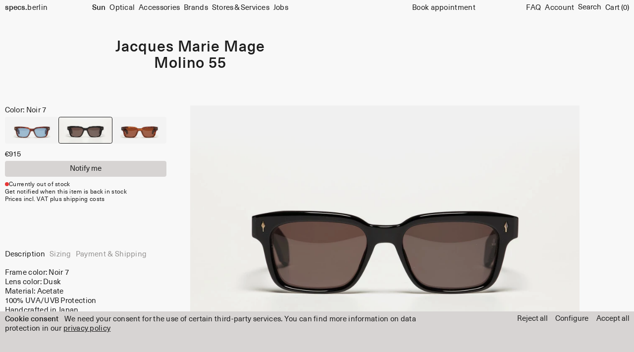

--- FILE ---
content_type: text/html; charset=UTF-8
request_url: https://specs.berlin/en/sun/jacques-marie-mage-molino-55-noir-7
body_size: 11594
content:

<!DOCTYPE html>

<html lang="en-GB"
      itemscope="itemscope"
      itemtype="https://schema.org/WebPage">

                            
    <head>
                                    <meta charset="utf-8">
            
                            <meta name="viewport"
                      content="width=device-width, initial-scale=1, shrink-to-fit=no">
            
                        <link rel="preload" href="/dist/static-assets/fonts/NeueHaas-Regular.woff2" as="font" type="font/woff2" crossorigin>
    <link rel="preload" href="/dist/static-assets/fonts/NeueHaas-Medium.woff2" as="font" type="font/woff2" crossorigin>

                    <meta name="author"
                      content="specs.berlin">
                <meta name="robots"
                      content="index,follow">
                <meta name="revisit-after"
                      content="15 days">
                <meta name="keywords"
                      content="">
                <meta name="description"
                      content="Molino 55 from the brand Jacques Marie Mage is a sunglass frame made of Acetate. Available in Noir 7 and other colours.">
            

                <meta property="og:type"
          content="product">
    <meta property="og:site_name"
          content="specs.berlin">
    <meta property="og:url"
          content="https://specs.berlin/en/sun/jacques-marie-mage-molino-55-noir-7">
    <meta property="og:title"
          content="Jacques Marie Mage Molino 55 • Noir 7 • specs.berlin">

    <meta property="og:description"
          content="Molino 55 from the brand Jacques Marie Mage is a sunglass frame made of Acetate. Available in Noir 7 and other colours.">
    <meta property="og:image"
          content="https://specs.berlin/media/38/60/0c/1708515326/jacques_marie_mage-molino_55-noir_7-dusk-p1.jpg">

            <meta property="product:brand"
              content="Jacques Marie Mage">
    
            <meta property="product:price:amount"
          content="915">
    <meta property="product:price:currency"
          content="EUR">
    <meta property="product:product_link"
          content="https://specs.berlin/en/sun/jacques-marie-mage-molino-55-noir-7">

    <meta name="twitter:card"
          content="product">
    <meta name="twitter:site"
          content="specs.berlin">
    <meta name="twitter:title"
          content="Jacques Marie Mage Molino 55 • Noir 7 • specs.berlin">
    <meta name="twitter:description"
          content="Molino 55 from the brand Jacques Marie Mage is a sunglass frame made of Acetate. Available in Noir 7 and other colours.">
    <meta name="twitter:image"
          content="https://specs.berlin/media/38/60/0c/1708515326/jacques_marie_mage-molino_55-noir_7-dusk-p1.jpg">

                            <meta itemprop="copyrightHolder"
                      content="specs.berlin">
                <meta itemprop="copyrightYear"
                      content="2026">
                <meta itemprop="isFamilyFriendly"
                      content="true">
                <meta itemprop="image"
                      content="https://specs.berlin/media/76/9d/14/1709642802/specs-berlin-og.jpg">
            
                                                <link rel="alternate" hreflang="x-default" href="https://specs.berlin/en/sun/jacques-marie-mage-molino-55-noir-7">
                                    <link rel="alternate" hreflang="en" href="https://specs.berlin/en/sun/jacques-marie-mage-molino-55-noir-7">
                                    <link rel="alternate" hreflang="de" href="https://specs.berlin/de/sun/jacques-marie-mage-molino-55-noir-7">
                                    
            <link rel="icon" href="/favicon.ico" sizes="any">
    <link rel="apple-touch-icon" href="/dist/favicon/apple-touch-icon.png"><!-- 180×180 -->
    <link rel="manifest" href="/site.webmanifest">
    <meta name="theme-color" content="#aca7a5">

        
            
    
    <link rel="canonical" href="https://specs.berlin/en/sun/jacques-marie-mage-molino-55-noir-7">

            <title itemprop="name">Jacques Marie Mage Molino 55 • Noir 7 • specs.berlin</title>

            
            <link rel="stylesheet" href="https://specs.berlin/dist/assets/main-16ef7b7b.css" media="all">
    
                        <script>
        window.features = {"V6_5_0_0":true,"v6.5.0.0":true,"V6_6_0_0":false,"v6.6.0.0":false,"V6_7_0_0":false,"v6.7.0.0":false,"VUE3":false,"vue3":false,"JOIN_FILTER":false,"join.filter":false,"MEDIA_PATH":false,"media.path":false,"ES_MULTILINGUAL_INDEX":false,"es.multilingual.index":false,"STOCK_HANDLING":false,"stock.handling":false,"ASYNC_THEME_COMPILATION":false,"async.theme.compilation":false};
    </script>
        
                                                    
            <script>
                                    window.gtagActive = true;
                    window.gtagURL = 'https://www.googletagmanager.com/gtag/js?id=G-FCPL7NMSY1';
                    window.controllerName = 'product';
                    window.actionName = 'index';
                    window.trackOrders = '1';
                    window.gtagTrackingId = 'G-FCPL7NMSY1';
                    window.dataLayer = window.dataLayer || [];
                    window.gtagConfig = {
                        'anonymize_ip': '1',
                        'cookie_domain': 'none',
                        'cookie_prefix': '_swag_ga',
                    };

                    function gtag() { dataLayer.push(arguments); }
                            </script>
            
    <script>
        window.dataLayer = window.dataLayer || [];
        function gtag() { dataLayer.push(arguments); }

        (() => {
            const analyticsStorageEnabled = document.cookie.split(';').some((item) => item.trim().includes('google-analytics-enabled=1'));
            const adsEnabled = document.cookie.split(';').some((item) => item.trim().includes('google-ads-enabled=1'));

            // Always set a default consent for consent mode v2
            gtag('consent', 'default', {
                'ad_user_data': adsEnabled ? 'granted' : 'denied',
                'ad_storage': adsEnabled ? 'granted' : 'denied',
                'ad_personalization': adsEnabled ? 'granted' : 'denied',
                'analytics_storage': analyticsStorageEnabled ? 'granted' : 'denied'
            });
        })();
    </script>
        
                            
            
                
                                    <script>
                    window.useDefaultCookieConsent = true;
                </script>
                    
                                <script>
                window.activeNavigationId = '3ec311e3795b439fb4eb380c3e527a65';
                window.router = {
                    'frontend.cart.offcanvas': '/en/checkout/offcanvas',
                    'frontend.cookie.offcanvas': '/en/cookie/offcanvas',
                    'frontend.checkout.finish.page': '/en/checkout/finish',
                    'frontend.checkout.info': '/en/widgets/checkout/info',
                    'frontend.menu.offcanvas': '/en/widgets/menu/offcanvas',
                    'frontend.cms.page': '/en/widgets/cms',
                    'frontend.cms.navigation.page': '/en/widgets/cms/navigation',
                    'frontend.account.addressbook': '/en/widgets/account/address-book',
                    'frontend.country.country-data': '/en/country/country-state-data',
                    'frontend.app-system.generate-token': '/en/app-system/Placeholder/generate-token',
                    };
                window.salesChannelId = 'f38d191670814a4cb5c9652ce01e0a33';
            </script>
        
                                <script>
                
                window.breakpoints = {"xs":0,"sm":576,"md":768,"lg":992,"xl":1200};
            </script>
        
        
                        
                            <script>
                window.themeAssetsPublicPath = 'https://specs.berlin/theme/dbb3c9bb532241eaa905133c5647cc88/assets/';
            </script>
        
                </head>

        <body class="is-ctl-product is-act-index">

                        <noscript class="noscript-main">
                
    <div role="alert"
         class="alert alert-info alert-has-icon">
                                                                        
                                                            <span class="icon icon-info">
                        <svg xmlns="http://www.w3.org/2000/svg" xmlns:xlink="http://www.w3.org/1999/xlink" width="24" height="24" viewBox="0 0 24 24"><defs><path d="M12 7c.5523 0 1 .4477 1 1s-.4477 1-1 1-1-.4477-1-1 .4477-1 1-1zm1 9c0 .5523-.4477 1-1 1s-1-.4477-1-1v-5c0-.5523.4477-1 1-1s1 .4477 1 1v5zm11-4c0 6.6274-5.3726 12-12 12S0 18.6274 0 12 5.3726 0 12 0s12 5.3726 12 12zM12 2C6.4772 2 2 6.4772 2 12s4.4772 10 10 10 10-4.4772 10-10S17.5228 2 12 2z" id="icons-default-info" /></defs><use xlink:href="#icons-default-info" fill="#758CA3" fill-rule="evenodd" /></svg>
        </span>
                                                        
                                    
                    <div class="alert-content-container">
                                                    
                                    <div class="alert-content">
                                                    To be able to use the full range of Shopware 6, we recommend activating Javascript in your browser.
                                            </div>
                
                                                                </div>
            </div>
            </noscript>
        
            <header class="header-main | js-header-main">
                <a class="skip-to-content | btn btn--primary | focus-only" href="#main">Skip to content</a>

                    
            <a class="header-main__logo"
           href="/en/"
           title="Go to homepage">
            <b>specs.</b>berlin
        </a>

                
    <div class="header-main__search search search--header-main collapse"
         id="searchCollapse">
        <form action="/en/search"
              method="get"
                                        data-search-form="true"
                          data-search-widget-options='{&quot;searchWidgetMinChars&quot;:2}'
              data-url="/en/suggest?search="
              class="search__box">
                            <div class="search__box-group">
                                            <input type="search"
                               name="search"
                               class="search__input"
                               autocomplete="off"
                               autocapitalize="off"
                               spellcheck="false"
                               placeholder="Enter search term..."
                               aria-label="Search"
                               value=""
                        >
                    
                                            <button type="submit"
                                class="btn search__btn"
                                aria-label="Search">
                                    <span class="icon icon-search">
                        <svg xmlns="http://www.w3.org/2000/svg" xmlns:xlink="http://www.w3.org/1999/xlink" width="24" height="24" viewBox="0 0 24 24"><defs><path d="M10.0944 16.3199 4.707 21.707c-.3905.3905-1.0237.3905-1.4142 0-.3905-.3905-.3905-1.0237 0-1.4142L8.68 14.9056C7.6271 13.551 7 11.8487 7 10c0-4.4183 3.5817-8 8-8s8 3.5817 8 8-3.5817 8-8 8c-1.8487 0-3.551-.627-4.9056-1.6801zM15 16c3.3137 0 6-2.6863 6-6s-2.6863-6-6-6-6 2.6863-6 6 2.6863 6 6 6z" id="icons-default-search" /></defs><use xlink:href="#icons-default-search" fill="#758CA3" fill-rule="evenodd" /></svg>
        </span>
                            </button>
                                    </div>
                    </form>
    </div>

        <nav aria-label="primary" class="header-main__main-nav"
            itemscope="itemscope"
            itemtype="https://schema.org/SiteNavigationElement">
            
    
                
        
    <ul class="lg:cluster lg:text-list is-level-0">
                                    <li>
                                                        
        
                    

        
        <a class=" text-bold"
       href="https://specs.berlin/en/sun"
       itemprop="url"
              title="Sun">
        Sun
    </a>

                    
                                    </li>
                                                <li>
                                                        
        
        

        
        <a class=""
       href="https://specs.berlin/en/optical"
       itemprop="url"
              title="Optical">
        Optical
    </a>

                    
                                    </li>
                                                <li>
                                                        
        
        

        
        <a class=""
       href="https://specs.berlin/en/accessories"
       itemprop="url"
              title="Accessories">
        Accessories
    </a>

                    
                                    </li>
                                                <li>
                                                        
        
        

        
        <a class=""
       href="https://specs.berlin/en/brands"
       itemprop="url"
              title="Brands">
        Brands
    </a>

                    
                                    </li>
                                                <li>
                                                        
        
        

        
        <a class=""
       href="https://specs.berlin/en/optician-berlin"
       itemprop="url"
              title="Stores &amp; Services">
        Stores &amp; Services
    </a>

                    
                                    </li>
                                                <li>
                                                        
        
        

        
        <a class=""
       href="https://specs.berlin/en/jobs"
       itemprop="url"
              title="Jobs">
        Jobs
    </a>

                    
                                    </li>
                        </ul>
        </nav>

        <div class="header-main__spacer"></div>

                            <div class="header-main__cta">
                <a href="https://app.squarespacescheduling.com/schedule.php?owner=23161075"
                   class="js-appointment"
                   data-title="Book an appointment at specs.berlin">Book appointment</a>
            </div>
        
        <div class="header-main__meta-nav">
            <ul class="lg:cluster cluster--nowrap lg:text-list">

                                                                                    <li class="header-main__service-menu">
                        <a href="https://specs.berlin/en/faq" title="FAQ">
                            FAQ
                        </a>
                    </li>
                
                                                    <li class="header-main__account-widget">
                                                <a href="/en/account"
                           title="Your account">
                            Account
                        </a>
                    </li>
                
                                <li class="header-main__search-trigger">
                                            <button class="btn search-toggle js-search-toggle-btn collapsed"
                                type="button"
                                data-bs-toggle="collapse"
                                data-bs-target="#searchCollapse"
                                aria-expanded="false"
                                aria-controls="searchCollapse"
                                aria-label="Search">
                            <span class="search-toggle__label">
                                Search
                            </span>

                            <span class="search-toggle__close">
                                Close
                            </span>
                        </button>
                                    </li>

                                                    <li class="header-main__cart-widget"
                        data-offcanvas-cart
                        data-off-canvas-cart>
                        <a href="/en/checkout/cart"
                           data-cart-widget="true"
                           class="cart-widget"
                           title="Cart">
                                <span class="cart-widget_label">
        Cart
    </span>
    <span class="cart-widget_items">
        (0)
    </span>
                        </a>
                    </li>
                            </ul>
        </div>

        <div class="header-main__mobile-cart-widget"
             data-offcanvas-cart
             data-off-canvas-cart>
            <a href="/en/checkout/cart"
               data-cart-widget="true"
               class="cart-widget cart-widget--mobile"
               title="Cart">
                    <span class="cart-widget_label">
        Cart
    </span>
    <span class="cart-widget_items">
        (0)
    </span>
            </a>
        </div>

        <button class="header-main__navicon btn"
                data-offcanvas-menu="true"
                aria-label="Menu">
                            Menu
                    </button>
            
                                <div class="banner | js-banner">
            <a href="/en/payment-shipping" class="banner__content">
                                    <div class="banner__element" >
                        Enjoy free returns within Germany
                    </div>
                                    <div class="banner__element" aria-hidden="true" hidden>
                        Enjoy free returns within Germany
                    </div>
                                    <div class="banner__element" aria-hidden="true" hidden>
                        Enjoy free returns within Germany
                    </div>
                                    <div class="banner__element" aria-hidden="true" hidden>
                        Enjoy free returns within Germany
                    </div>
                            </a>

            <div class="banner__cta">
                <input class="hidden | js-banner-dismiss" type="checkbox" id="banner-dismiss" name="banner-dismiss">
                <label class="btn btn--xs" for="banner-dismiss">
                    Dismiss
                </label>
            </div>
        </div>
                </header>

            
                    <div class="hidden js-navigation-offcanvas-initial-content">
                            

        
            <div class="offcanvas-header">
                    <div class="search search--mobile">
                <form action="/en/search"
              method="get"
              class="search__box">
                            <div class="search__box-group">
                                            <input type="search"
                               name="search"
                               id="mobile-search"
                               class="search__input"
                               autocomplete="off"
                               autocapitalize="off"
                               spellcheck="false"
                               placeholder="Enter search term..."
                               aria-label="Search"
                               value=""
                        >
                    
                                            <label for="mobile-search"
                               class="search__label">
                            Search
                        </label>
                    
                                            <button type="submit"
                                class="btn search__btn"
                                aria-label="Search">
                                    <span class="icon icon-search">
                        <svg xmlns="http://www.w3.org/2000/svg" xmlns:xlink="http://www.w3.org/1999/xlink" width="24" height="24" viewBox="0 0 24 24"><use xlink:href="#icons-default-search" fill="#758CA3" fill-rule="evenodd" /></svg>
        </span>
                            </button>
                                    </div>
                    </form>
    </div>

                            <button class="btn offcanvas-close | js-offcanvas-close">
                    Close
                </button>
                    </div>
    
            <div class="offcanvas-body">
                <div class="mobile-nav">
        <div class="mobile-nav__body">
                        
    
                
        
    <ul class=" is-level-0">
                                    <li>
                                                        
        
                    

        
        <a class=" text-bold"
       href="https://specs.berlin/en/sun"
       itemprop="url"
              title="Sun">
        Sun
    </a>

                    
                                    </li>
                                                <li>
                                                        
        
        

        
        <a class=""
       href="https://specs.berlin/en/optical"
       itemprop="url"
              title="Optical">
        Optical
    </a>

                    
                                    </li>
                                                <li>
                                                        
        
        

        
        <a class=""
       href="https://specs.berlin/en/accessories"
       itemprop="url"
              title="Accessories">
        Accessories
    </a>

                    
                                    </li>
                                                <li>
                                                        
        
        

        
        <a class=""
       href="https://specs.berlin/en/brands"
       itemprop="url"
              title="Brands">
        Brands
    </a>

                    
                                    </li>
                                                <li>
                                                        
        
        

        
        <a class=""
       href="https://specs.berlin/en/optician-berlin"
       itemprop="url"
              title="Stores &amp; Services">
        Stores &amp; Services
    </a>

                    
                                    </li>
                                                <li>
                                                        
        
        

        
        <a class=""
       href="https://specs.berlin/en/jobs"
       itemprop="url"
              title="Jobs">
        Jobs
    </a>

                    
                                    </li>
                        </ul>
        </div>

        <div class="mobile-nav__footer">
                                        <div class="mobile-nav__cta">
                    <a href="https://app.squarespacescheduling.com/schedule.php?owner=23161075"
                    class="js-appointment"
                    data-title="Book an appointment at specs.berlin">Book appointment</a>
                </div>
            
            <div class="mobile-nav__nav-meta">
                <ul class="cluster cluster--nowrap text-list">
                                                                                                        <li>
                            <a href="https://specs.berlin/en/faq" title="FAQ">
                                FAQ
                            </a>
                        </li>
                    
                                                                <li>
                                                        <a href="/en/account"
                               title="Your account">
                                Account
                            </a>
                        </li>
                                    </ul>

                <form method="post"
    action="/en/checkout/language"
    data-form-auto-submit="true"
    class="language-switch ">

                <ul class="cluster cluster--x-50 cluster--nowrap">
                    <li class="lang-form__item" title="">

                                                
                <label class="language-switch__label" for="offcanvas-e988373afcc14b01b1383c4793e49413">
                    De
                    <input id="offcanvas-e988373afcc14b01b1383c4793e49413"
                        class="lang-form__input"
                        value="e988373afcc14b01b1383c4793e49413"
                        name="languageId"
                        type="radio"
                        >
                </label>
            </li>
                    <li class="lang-form__item text-bold" title="">

                                                
                <label class="language-switch__label" for="offcanvas-2fbb5fe2e29a4d70aa5854ce7ce3e20b">
                    En
                    <input id="offcanvas-2fbb5fe2e29a4d70aa5854ce7ce3e20b"
                        class="lang-form__input"
                        value="2fbb5fe2e29a4d70aa5854ce7ce3e20b"
                        name="languageId"
                        type="radio"
                         checked>
                </label>
            </li>
            </ul>

    <input name="redirectTo" type="hidden" value="frontend.detail.page"/>

            <input name="redirectParameters[_httpCache]" type="hidden" value="1">
            <input name="redirectParameters[productId]" type="hidden" value="f0de70e0102f8e93e86160beab557e18">
    </form>            </div>
        </div>
    </div>
        </div>
    
            <div class="offcanvas-footer">
                    </div>
                        </div>
    
            <main id="main" class="content-main">
                    <div class="flashbags flow-grid px-body">
                            </div>
        
                                    
                        
    
        <div class="product-detail"
             itemscope
             itemtype="https://schema.org/Product">
                                                
                                            <div class="product-detail-main">
                                                                                        <div class="product-detail-headline">
                                                            <h1>
                                    <div class="product-detail-manufacturer">
                        <a href=" https://specs.berlin/en/brand/jacques-marie-mage"
                           title="Jacques Marie Mage">
                            Jacques Marie Mage
                        </a>
                    </div>
                
                <div class="product-detail-name" itemprop="name">
                    Molino 55
                </div>
            </h1>
                                            </div>
                            
                                                                                        <div class="product-detail-media">
                                                                                    
    <div class="product-detail-media-inner">
                                    <div class="media-box media-box--product img-fade" data-index="1" data-count="1/3">
                                                                                                                                                    
                        
                        
        
        
        
    
    
    
                    
                    
                    
            <a  href="https://specs.berlin/media/38/60/0c/1708515326/jacques_marie_mage-molino_55-noir_7-dusk-p1.jpg" alt="" data-lightbox data-lightbox-carousel data-pswp-width="2560" data-pswp-height="2560" data-pswp-srcset="https://specs.berlin/thumbnail/38/60/0c/1708515326/jacques_marie_mage-molino_55-noir_7-dusk-p1_320x320.jpg 320w, https://specs.berlin/thumbnail/38/60/0c/1708515326/jacques_marie_mage-molino_55-noir_7-dusk-p1_480x480.jpg 480w, https://specs.berlin/thumbnail/38/60/0c/1708515326/jacques_marie_mage-molino_55-noir_7-dusk-p1_640x640.jpg 640w, https://specs.berlin/thumbnail/38/60/0c/1708515326/jacques_marie_mage-molino_55-noir_7-dusk-p1_800x800.jpg 800w, https://specs.berlin/thumbnail/38/60/0c/1708515326/jacques_marie_mage-molino_55-noir_7-dusk-p1_1024x1024.jpg 1024w, https://specs.berlin/thumbnail/38/60/0c/1708515326/jacques_marie_mage-molino_55-noir_7-dusk-p1_1600x1600.jpg 1600w, https://specs.berlin/thumbnail/38/60/0c/1708515326/jacques_marie_mage-molino_55-noir_7-dusk-p1_1920x1920.jpg 1920w, https://specs.berlin/thumbnail/38/60/0c/1708515326/jacques_marie_mage-molino_55-noir_7-dusk-p1_2560x2560.jpg 2560w" aria-label="Display bigger image">
                    <picture>
            <source type="image/webp"
                    srcset="https://specs.berlin/thumbnail/38/60/0c/1708515326/jacques_marie_mage-molino_55-noir_7-dusk-p1_320x320.webp 320w, https://specs.berlin/thumbnail/38/60/0c/1708515326/jacques_marie_mage-molino_55-noir_7-dusk-p1_480x480.webp 480w, https://specs.berlin/thumbnail/38/60/0c/1708515326/jacques_marie_mage-molino_55-noir_7-dusk-p1_640x640.webp 640w, https://specs.berlin/thumbnail/38/60/0c/1708515326/jacques_marie_mage-molino_55-noir_7-dusk-p1_800x800.webp 800w, https://specs.berlin/thumbnail/38/60/0c/1708515326/jacques_marie_mage-molino_55-noir_7-dusk-p1_1024x1024.webp 1024w, https://specs.berlin/thumbnail/38/60/0c/1708515326/jacques_marie_mage-molino_55-noir_7-dusk-p1_1600x1600.webp 1600w, https://specs.berlin/thumbnail/38/60/0c/1708515326/jacques_marie_mage-molino_55-noir_7-dusk-p1_1920x1920.webp 1920w"
                    sizes="(min-width: 64em) 66vw, (min-width: 37.5em) 111vw, 111vw">
            <img src="https://specs.berlin/media/38/60/0c/1708515326/jacques_marie_mage-molino_55-noir_7-dusk-p1.jpg"
                 srcset="https://specs.berlin/thumbnail/38/60/0c/1708515326/jacques_marie_mage-molino_55-noir_7-dusk-p1_320x320.jpg 320w, https://specs.berlin/thumbnail/38/60/0c/1708515326/jacques_marie_mage-molino_55-noir_7-dusk-p1_480x480.jpg 480w, https://specs.berlin/thumbnail/38/60/0c/1708515326/jacques_marie_mage-molino_55-noir_7-dusk-p1_640x640.jpg 640w, https://specs.berlin/thumbnail/38/60/0c/1708515326/jacques_marie_mage-molino_55-noir_7-dusk-p1_800x800.jpg 800w, https://specs.berlin/thumbnail/38/60/0c/1708515326/jacques_marie_mage-molino_55-noir_7-dusk-p1_1024x1024.jpg 1024w, https://specs.berlin/thumbnail/38/60/0c/1708515326/jacques_marie_mage-molino_55-noir_7-dusk-p1_1600x1600.jpg 1600w, https://specs.berlin/thumbnail/38/60/0c/1708515326/jacques_marie_mage-molino_55-noir_7-dusk-p1_1920x1920.jpg 1920w"
                 sizes="(min-width: 64em) 66vw, (min-width: 37.5em) 111vw, 111vw"
                  alt="" loading="eager" itemprop="image">
        </picture>
    
        </a>
                                                                                                </div>
                                                <div class="media-box media-box--product img-fade" data-index="2" data-count="2/3">
                                                                                                                                                    
                        
                        
        
        
        
    
    
    
                    
                    
                    
            <a  href="https://specs.berlin/media/1f/d5/b1/1708515329/jacques_marie_mage-molino_55-noir_7-dusk-p2.jpg" alt="" data-lightbox data-lightbox-carousel data-pswp-width="2560" data-pswp-height="2560" data-pswp-srcset="https://specs.berlin/thumbnail/1f/d5/b1/1708515329/jacques_marie_mage-molino_55-noir_7-dusk-p2_320x320.jpg 320w, https://specs.berlin/thumbnail/1f/d5/b1/1708515329/jacques_marie_mage-molino_55-noir_7-dusk-p2_480x480.jpg 480w, https://specs.berlin/thumbnail/1f/d5/b1/1708515329/jacques_marie_mage-molino_55-noir_7-dusk-p2_640x640.jpg 640w, https://specs.berlin/thumbnail/1f/d5/b1/1708515329/jacques_marie_mage-molino_55-noir_7-dusk-p2_800x800.jpg 800w, https://specs.berlin/thumbnail/1f/d5/b1/1708515329/jacques_marie_mage-molino_55-noir_7-dusk-p2_1024x1024.jpg 1024w, https://specs.berlin/thumbnail/1f/d5/b1/1708515329/jacques_marie_mage-molino_55-noir_7-dusk-p2_1600x1600.jpg 1600w, https://specs.berlin/thumbnail/1f/d5/b1/1708515329/jacques_marie_mage-molino_55-noir_7-dusk-p2_1920x1920.jpg 1920w, https://specs.berlin/thumbnail/1f/d5/b1/1708515329/jacques_marie_mage-molino_55-noir_7-dusk-p2_2560x2560.jpg 2560w" aria-label="Display bigger image">
                    <picture>
            <source type="image/webp"
                    srcset="https://specs.berlin/thumbnail/1f/d5/b1/1708515329/jacques_marie_mage-molino_55-noir_7-dusk-p2_320x320.webp 320w, https://specs.berlin/thumbnail/1f/d5/b1/1708515329/jacques_marie_mage-molino_55-noir_7-dusk-p2_480x480.webp 480w, https://specs.berlin/thumbnail/1f/d5/b1/1708515329/jacques_marie_mage-molino_55-noir_7-dusk-p2_640x640.webp 640w, https://specs.berlin/thumbnail/1f/d5/b1/1708515329/jacques_marie_mage-molino_55-noir_7-dusk-p2_800x800.webp 800w, https://specs.berlin/thumbnail/1f/d5/b1/1708515329/jacques_marie_mage-molino_55-noir_7-dusk-p2_1024x1024.webp 1024w, https://specs.berlin/thumbnail/1f/d5/b1/1708515329/jacques_marie_mage-molino_55-noir_7-dusk-p2_1600x1600.webp 1600w, https://specs.berlin/thumbnail/1f/d5/b1/1708515329/jacques_marie_mage-molino_55-noir_7-dusk-p2_1920x1920.webp 1920w"
                    sizes="(min-width: 64em) 37vw, (min-width: 37.5em) 111vw, 111vw">
            <img src="https://specs.berlin/media/1f/d5/b1/1708515329/jacques_marie_mage-molino_55-noir_7-dusk-p2.jpg"
                 srcset="https://specs.berlin/thumbnail/1f/d5/b1/1708515329/jacques_marie_mage-molino_55-noir_7-dusk-p2_320x320.jpg 320w, https://specs.berlin/thumbnail/1f/d5/b1/1708515329/jacques_marie_mage-molino_55-noir_7-dusk-p2_480x480.jpg 480w, https://specs.berlin/thumbnail/1f/d5/b1/1708515329/jacques_marie_mage-molino_55-noir_7-dusk-p2_640x640.jpg 640w, https://specs.berlin/thumbnail/1f/d5/b1/1708515329/jacques_marie_mage-molino_55-noir_7-dusk-p2_800x800.jpg 800w, https://specs.berlin/thumbnail/1f/d5/b1/1708515329/jacques_marie_mage-molino_55-noir_7-dusk-p2_1024x1024.jpg 1024w, https://specs.berlin/thumbnail/1f/d5/b1/1708515329/jacques_marie_mage-molino_55-noir_7-dusk-p2_1600x1600.jpg 1600w, https://specs.berlin/thumbnail/1f/d5/b1/1708515329/jacques_marie_mage-molino_55-noir_7-dusk-p2_1920x1920.jpg 1920w"
                 sizes="(min-width: 64em) 37vw, (min-width: 37.5em) 111vw, 111vw"
                  alt="" loading="lazy" itemprop="image">
        </picture>
    
        </a>
                                                                                                </div>
                                                <div class="media-box media-box--product img-fade" data-index="3" data-count="3/3">
                                                                                                                                                    
                        
                        
        
        
        
    
    
    
                    
                    
                    
            <a  href="https://specs.berlin/media/bf/f7/26/1708515332/jacques_marie_mage-molino_55-noir_7-dusk-p3.jpg" alt="" data-lightbox data-lightbox-carousel data-pswp-width="2560" data-pswp-height="2560" data-pswp-srcset="https://specs.berlin/thumbnail/bf/f7/26/1708515332/jacques_marie_mage-molino_55-noir_7-dusk-p3_320x320.jpg 320w, https://specs.berlin/thumbnail/bf/f7/26/1708515332/jacques_marie_mage-molino_55-noir_7-dusk-p3_480x480.jpg 480w, https://specs.berlin/thumbnail/bf/f7/26/1708515332/jacques_marie_mage-molino_55-noir_7-dusk-p3_640x640.jpg 640w, https://specs.berlin/thumbnail/bf/f7/26/1708515332/jacques_marie_mage-molino_55-noir_7-dusk-p3_800x800.jpg 800w, https://specs.berlin/thumbnail/bf/f7/26/1708515332/jacques_marie_mage-molino_55-noir_7-dusk-p3_1024x1024.jpg 1024w, https://specs.berlin/thumbnail/bf/f7/26/1708515332/jacques_marie_mage-molino_55-noir_7-dusk-p3_1600x1600.jpg 1600w, https://specs.berlin/thumbnail/bf/f7/26/1708515332/jacques_marie_mage-molino_55-noir_7-dusk-p3_1920x1920.jpg 1920w, https://specs.berlin/thumbnail/bf/f7/26/1708515332/jacques_marie_mage-molino_55-noir_7-dusk-p3_2560x2560.jpg 2560w" aria-label="Display bigger image">
                    <picture>
            <source type="image/webp"
                    srcset="https://specs.berlin/thumbnail/bf/f7/26/1708515332/jacques_marie_mage-molino_55-noir_7-dusk-p3_320x320.webp 320w, https://specs.berlin/thumbnail/bf/f7/26/1708515332/jacques_marie_mage-molino_55-noir_7-dusk-p3_480x480.webp 480w, https://specs.berlin/thumbnail/bf/f7/26/1708515332/jacques_marie_mage-molino_55-noir_7-dusk-p3_640x640.webp 640w, https://specs.berlin/thumbnail/bf/f7/26/1708515332/jacques_marie_mage-molino_55-noir_7-dusk-p3_800x800.webp 800w, https://specs.berlin/thumbnail/bf/f7/26/1708515332/jacques_marie_mage-molino_55-noir_7-dusk-p3_1024x1024.webp 1024w, https://specs.berlin/thumbnail/bf/f7/26/1708515332/jacques_marie_mage-molino_55-noir_7-dusk-p3_1600x1600.webp 1600w, https://specs.berlin/thumbnail/bf/f7/26/1708515332/jacques_marie_mage-molino_55-noir_7-dusk-p3_1920x1920.webp 1920w"
                    sizes="(min-width: 64em) 37vw, (min-width: 37.5em) 111vw, 111vw">
            <img src="https://specs.berlin/media/bf/f7/26/1708515332/jacques_marie_mage-molino_55-noir_7-dusk-p3.jpg"
                 srcset="https://specs.berlin/thumbnail/bf/f7/26/1708515332/jacques_marie_mage-molino_55-noir_7-dusk-p3_320x320.jpg 320w, https://specs.berlin/thumbnail/bf/f7/26/1708515332/jacques_marie_mage-molino_55-noir_7-dusk-p3_480x480.jpg 480w, https://specs.berlin/thumbnail/bf/f7/26/1708515332/jacques_marie_mage-molino_55-noir_7-dusk-p3_640x640.jpg 640w, https://specs.berlin/thumbnail/bf/f7/26/1708515332/jacques_marie_mage-molino_55-noir_7-dusk-p3_800x800.jpg 800w, https://specs.berlin/thumbnail/bf/f7/26/1708515332/jacques_marie_mage-molino_55-noir_7-dusk-p3_1024x1024.jpg 1024w, https://specs.berlin/thumbnail/bf/f7/26/1708515332/jacques_marie_mage-molino_55-noir_7-dusk-p3_1600x1600.jpg 1600w, https://specs.berlin/thumbnail/bf/f7/26/1708515332/jacques_marie_mage-molino_55-noir_7-dusk-p3_1920x1920.jpg 1920w"
                 sizes="(min-width: 64em) 37vw, (min-width: 37.5em) 111vw, 111vw"
                  alt="" loading="lazy" itemprop="image">
        </picture>
    
        </a>
                                                                                                </div>
                        </div>
                                                                    </div>
                            
                                                        <div class="product-detail-info flow-module-lg">
                                                                                                    <div class="product-detail-buy">
                                        
                                                            <div itemprop="brand" itemtype="https://schema.org/Brand" itemscope>
                        <meta itemprop="name" content="Jacques Marie Mage" />
                    </div>
                            
                                        
                                        
                                                <meta itemprop="weight"
                          content="0.14 kg"/>
                            
                                        
                                                <meta itemprop="width"
                          content="150 mm"/>
                            
                                                <meta itemprop="depth"
                          content="150 mm"/>
                            
                            <meta itemprop="releaseDate"
                      content="2025-09-29"/>
                    
                    <div itemprop="offers"
                itemscope
                itemtype="https://schema.org/Offer"
                class="product-detail-offers flow-300"
            >
                                                            <meta itemprop="url"
                              content="https://specs.berlin/en/sun/jacques-marie-mage-molino-55-noir-7"/>
                    
                                                                
                                            <meta itemprop="priceCurrency"
                              content="EUR"/>
                    
                                                                            <div class="product-detail-configurator">
        
                    <form class="flow-300"
                  data-variant-switch="true"
                  data-variant-switch-options="{&quot;url&quot;:&quot;https:\/\/specs.berlin\/en\/detail\/d55231bc2872c9ea590c039c174802a9\/switch&quot;}">
                
                                                                                                                                                                                                                                                                                                                                                                                                                                                                                                                                                                                                                            
                                                                        <div class="product-detail-configurator-group">
                                                                                                                                            <div class="product-detail-configurator-group-title">
                                                                                                                                                                                                                                                                                                                                                                                                                                    Color: Noir 7
                                                                                                                                                                                                                                                                                                                                                            </div>
                                    
                                                                                                                                                            
                                        <div class="product-detail-configurator-options product-detail-configurator-options--thumbs"
                                            data-item-count="3">
                                                                                                                                    
                                                                                                                                                
                                                
                                                
                                                                                                                                                                                                    
                                                                                                                                                                                                                <input type="radio"
                                                               name="28d5a5de7b2c48238088812a754f98cd"
                                                               value="0198a335d1b4776481bf7a69896a0511"
                                                               class="btn-check product-detail-configurator-option-input is-combinable"
                                                               title="28d5a5de7b2c48238088812a754f98cd-0198a335d1b4776481bf7a69896a0511"
                                                               id="28d5a5de7b2c48238088812a754f98cd-0198a335d1b4776481bf7a69896a0511"
                                                               >

                                                                                                                    <label class="btn product-detail-configurator-option-label is-combinable"
                                                                   title="Breccia"
                                                                   for="28d5a5de7b2c48238088812a754f98cd-0198a335d1b4776481bf7a69896a0511">
                                                                                                                                                                                                            <div class="media-box media-box--product-thumb">
                                                                                                
                        
                        
                    
                    
                    
    
    
    
                    
        
                    
                    <picture>
            <source type="image/webp"
                    srcset="https://specs.berlin/thumbnail/73/35/9f/1759221535/jacques_marie_mage-molino-breccia-prussian_blue-p1_240x240.webp 240w, https://specs.berlin/thumbnail/73/35/9f/1759221535/jacques_marie_mage-molino-breccia-prussian_blue-p1_320x320.webp 320w, https://specs.berlin/thumbnail/73/35/9f/1759221535/jacques_marie_mage-molino-breccia-prussian_blue-p1_480x480.webp 480w"
                    sizes="(min-width: 64em) 12vw, (min-width: 37.5em) 35vw, 35vw">
            <img src="https://specs.berlin/media/73/35/9f/1759221535/jacques_marie_mage-molino-breccia-prussian_blue-p1.jpg"
                 srcset="https://specs.berlin/thumbnail/73/35/9f/1759221535/jacques_marie_mage-molino-breccia-prussian_blue-p1_240x240.jpg 240w, https://specs.berlin/thumbnail/73/35/9f/1759221535/jacques_marie_mage-molino-breccia-prussian_blue-p1_320x320.jpg 320w, https://specs.berlin/thumbnail/73/35/9f/1759221535/jacques_marie_mage-molino-breccia-prussian_blue-p1_480x480.jpg 480w"
                 sizes="(min-width: 64em) 12vw, (min-width: 37.5em) 35vw, 35vw"
                  class="product-detail-configurator-option-image" alt="" title="Breccia" loading="eager">
        </picture>
    
                                                                                </div>
                                                                                                                                                                                                </label>
                                                                                                                                                                                                        
                                                                                                                                                
                                                                                                                                                                                                                                                                                                                    
                                                
                                                                                                                                                                                                    
                                                                                                                                                                                                                <input type="radio"
                                                               name="28d5a5de7b2c48238088812a754f98cd"
                                                               value="f102865e258c0dcdb707d77f11d6ae7d"
                                                               class="btn-check product-detail-configurator-option-input is-combinable"
                                                               title="28d5a5de7b2c48238088812a754f98cd-f102865e258c0dcdb707d77f11d6ae7d"
                                                               id="28d5a5de7b2c48238088812a754f98cd-f102865e258c0dcdb707d77f11d6ae7d"
                                                               checked="checked">

                                                                                                                    <label class="btn product-detail-configurator-option-label is-combinable"
                                                                   title="Noir 7"
                                                                   for="28d5a5de7b2c48238088812a754f98cd-f102865e258c0dcdb707d77f11d6ae7d">
                                                                                                                                                                                                            <div class="media-box media-box--product-thumb">
                                                                                                
                        
                        
                    
                    
                    
    
    
    
                    
        
                    
                    <picture>
            <source type="image/webp"
                    srcset="https://specs.berlin/thumbnail/38/60/0c/1708515326/jacques_marie_mage-molino_55-noir_7-dusk-p1_240x240.webp 240w, https://specs.berlin/thumbnail/38/60/0c/1708515326/jacques_marie_mage-molino_55-noir_7-dusk-p1_320x320.webp 320w, https://specs.berlin/thumbnail/38/60/0c/1708515326/jacques_marie_mage-molino_55-noir_7-dusk-p1_480x480.webp 480w"
                    sizes="(min-width: 64em) 12vw, (min-width: 37.5em) 35vw, 35vw">
            <img src="https://specs.berlin/media/38/60/0c/1708515326/jacques_marie_mage-molino_55-noir_7-dusk-p1.jpg"
                 srcset="https://specs.berlin/thumbnail/38/60/0c/1708515326/jacques_marie_mage-molino_55-noir_7-dusk-p1_240x240.jpg 240w, https://specs.berlin/thumbnail/38/60/0c/1708515326/jacques_marie_mage-molino_55-noir_7-dusk-p1_320x320.jpg 320w, https://specs.berlin/thumbnail/38/60/0c/1708515326/jacques_marie_mage-molino_55-noir_7-dusk-p1_480x480.jpg 480w"
                 sizes="(min-width: 64em) 12vw, (min-width: 37.5em) 35vw, 35vw"
                  class="product-detail-configurator-option-image" alt="" title="Noir 7" loading="eager">
        </picture>
    
                                                                                </div>
                                                                                                                                                                                                </label>
                                                                                                                                                                                                        
                                                                                                                                                
                                                
                                                
                                                                                                                                                                                                    
                                                                                                                                                                                                                <input type="radio"
                                                               name="28d5a5de7b2c48238088812a754f98cd"
                                                               value="0198a317284c7f8ba28b26605e4eba09"
                                                               class="btn-check product-detail-configurator-option-input is-combinable"
                                                               title="28d5a5de7b2c48238088812a754f98cd-0198a317284c7f8ba28b26605e4eba09"
                                                               id="28d5a5de7b2c48238088812a754f98cd-0198a317284c7f8ba28b26605e4eba09"
                                                               >

                                                                                                                    <label class="btn product-detail-configurator-option-label is-combinable"
                                                                   title="Samoa"
                                                                   for="28d5a5de7b2c48238088812a754f98cd-0198a317284c7f8ba28b26605e4eba09">
                                                                                                                                                                                                            <div class="media-box media-box--product-thumb">
                                                                                                
                        
                        
                    
                    
                    
    
    
    
                    
        
                    
                    <picture>
            <source type="image/webp"
                    srcset="https://specs.berlin/thumbnail/48/de/ca/1759221535/jacques_marie_mage-molino-samoa-sienna-p1_240x240.webp 240w, https://specs.berlin/thumbnail/48/de/ca/1759221535/jacques_marie_mage-molino-samoa-sienna-p1_320x320.webp 320w, https://specs.berlin/thumbnail/48/de/ca/1759221535/jacques_marie_mage-molino-samoa-sienna-p1_480x480.webp 480w"
                    sizes="(min-width: 64em) 12vw, (min-width: 37.5em) 35vw, 35vw">
            <img src="https://specs.berlin/media/48/de/ca/1759221535/jacques_marie_mage-molino-samoa-sienna-p1.jpg"
                 srcset="https://specs.berlin/thumbnail/48/de/ca/1759221535/jacques_marie_mage-molino-samoa-sienna-p1_240x240.jpg 240w, https://specs.berlin/thumbnail/48/de/ca/1759221535/jacques_marie_mage-molino-samoa-sienna-p1_320x320.jpg 320w, https://specs.berlin/thumbnail/48/de/ca/1759221535/jacques_marie_mage-molino-samoa-sienna-p1_480x480.jpg 480w"
                 sizes="(min-width: 64em) 12vw, (min-width: 37.5em) 35vw, 35vw"
                  class="product-detail-configurator-option-image" alt="" title="Samoa" loading="eager">
        </picture>
    
                                                                                </div>
                                                                                                                                                                                                </label>
                                                                                                                                                                                                                                                </div>

                                                                                    <meta itemprop="color" content="Noir 7">
                                                                                                            
                                                                                            </div>
                                                                        </form>
            </div>
                                            
                                            <div class="product-detail-price-container">
                                        
        
        <meta itemprop="price"
              content="915">

                                            
            <span class="product-detail-price">
                €915
            </span>

            
                    
                                    </div>
                    
                    
                                    
                                                                                        
        
        
                                        
                                                        
    <div class="product-detail-notify flow-300"
         data-humans-notify
         data-humans-notify-options="{&quot;notifyRequestUrl&quot;:&quot;https://specs.berlin/en/\/frame-notification&quot;}">
        <button class="btn btn--primary btn--lg btn--full-width" id="hum-notify-open">
            Notify me
        </button>

                    <div id="hum-notify-offcanvas" hidden>
                <div class="offcanvas-header">
                    <div class="offcanvas-title">
                        Restock notification
                    </div>
                    <button class="btn offcanvas-close | js-offcanvas-close">
                        Close
                    </button>
                </div>
                <div class="offcanvas-body">
                    <div class="mt-module-sm flow-200">
                        <form class="js-hum-notification-form flow-form-sm">

                            
        
        
        
        
        
        
        
        
        
        
        
        <div class="form-group form-floating">
                                    <input type="text"
            id="notifyEmail"
            name="email"
                        class="form-control "
            placeholder="Enter email"                                                            required                                    >
    
                                <label class="form-label "
                   for="notifyEmail">
                Email address 
            </label>
            
        
                
                            

                

                

                    </div>


                            
                            
        
        
        
        
        
        <div class="form-check form-check--offcanvas">
                <input type="checkbox"
            id="notifyAcceptedDataProtection"
            name="notifyAcceptedDataProtection"
                        class="form-check-input "
                        required                                    >
    
                            <label class="form-check-label text-style-300"
                   for="notifyAcceptedDataProtection">
                Yes, I agree that Specs Berlin Online GmbH or its related companies may send me a message to my email address if the selected product is in stock again. My email address for this reminder will be deleted automatically after the message is sent. I can also withdraw my agreement for the future at any time, e.g. by sending an informal email to online@specs.berlin. All further information about the protection of my data and the processing of these, as well as my rights, can be found at <a href="/en/privacy" target="_blank" rel="noreferrer noopener">specs.berlin Privacy Policy</a>. *
            </label>
            
    </div>


                            <input type="hidden" name="product_id" value="f0de70e0102f8e93e86160beab557e18">

                            <button class="btn btn--secondary btn--lg mt-600 js-hum-submit-notify">
                                Notify me
                            </button>
                        </form>

                        <div role="alert" class="js-hum-status-container alert alert-info" hidden>
                            <div class="alert-content-container">
                                <div class="js-hum-status-message alert-content"
                                     data-success="Thanks. You will be notified as soon as the product is available."
                                     data-error="Something went wrong. Please try again later.">
                                </div>
                            </div>
                        </div>
                    </div>
                </div>
            </div>
            </div>
                
                                    <div class="product-detail-delivery-information">
                            
                    
    <div class="product-delivery-information">
        
        
                                                                    <link itemprop="availability" href="https://schema.org/BackOrder">

                <p class="delivery-information delivery-soldout">
                    <span class="delivery-status-indicator bg-danger"></span>
                    Currently out of stock
                </p>

                <p>
                    Get notified when this item is back in stock
                </p>
            
            </div>
                    </div>
                
                                                                                
                                            <a class="product-detail-tax-link"
                           href="/en/payment-shipping"
                           title="Prices incl. VAT plus shipping costs">
                            Prices incl. VAT plus shipping costs
                        </a>
                                    
            </div>
        
        
                                    <meta itemprop="productID" content="f0de70e0102f8e93e86160beab557e18">
                <meta itemprop="sku" content="SB10259">
                                                            </div>
                                
                                                                                                    <div class="product-detail-tabs">
                                        
        
                        <ul class="nav nav-tabs product-detail-tab-navigation"
                id="product-detail-tabs"
                role="tablist">
                                    <li class="nav-item">
                        <a
                            class="nav-link active product-detail-tab-navigation-link"
                            id="description-tab"
                            data-bs-toggle="tab"
                                                                                        data-offcanvas-tabs="true"
                                                        href="#description-tab-pane"
                            role="tab"
                            aria-controls="description-tab-pane"
                            aria-selected="true">
                            Description
                        </a>
                    </li>
                
                                                            <li class="nav-item">
                            <a
                                class="nav-link product-detail-tab-navigation-link"
                                id="sizing-tab"
                                data-bs-toggle="tab"
                                                                                                    data-offcanvas-tabs="true"
                                                                href="#sizing-tab-pane"
                                role="tab"
                                aria-controls="sizing-tab-pane"
                                aria-selected="false">
                                Sizing
                            </a>
                        </li>
                                    

                                    <li class="nav-item">
                        <a
                            class="nav-link product-detail-tab-navigation-link"
                            id="shipping-tab"
                            data-bs-toggle="tab"
                                                                                        data-offcanvas-tabs="true"
                                                        href="#shipping-tab-pane"
                            role="tab"
                            aria-controls="shipping-tab-pane"
                            aria-selected="false">
                            Payment &amp; Shipping
                        </a>
                    </li>
                
                            </ul>
            
                        <div class="product-detail-tabs-content tab-content">

                                                    <div class="product-detail-description tab-pane show active flow-200"
                         id="description-tab-pane"
                         role="tabpanel"
                         tabindex="0"
                         aria-labelledby="description-tab">
                            
                
                               <ul class="product-detail-properties">
                    <li>
                <span class="properties-label">
                    Frame color:
                </span>
                <span>Noir 7</span>
            </li>
        
                    <li>
                <span class="properties-label">
                    Lens color:
                </span>
                <span>Dusk</span>
            </li>
        
                                    
                    
                                                    <li>
                                                    <span class="properties-label">Material: </span><span>Acetate</span>                                            </li>
                                                
                                                    <li>100% UVA/UVB Protection</li><li>Handcrafted in Japan</li><li>Limited</li><li>Prescription ready</li><li>Varifocal suitable</li>                                                
                                                                                            </ul>
                                </div>
                
                                                                            <div class="product-detail-sizing tab-pane frame-sizing flow-100"
                             id="sizing-tab-pane"
                             role="tabpanel"
                             tabindex="0"
                             aria-labelledby="sizing-tab">

                            
                            <ul class="frame-sizing__sketches" aria-hidden="true">
                                <li class="frame-sizing__sketch">
                                        <svg xmlns="http://www.w3.org/2000/svg" xml:space="preserve" class="frame-sizing__svg" viewBox="0 0 400 156">
       <g class="frame-sizing__svg-arrow">
            <path d="m390.2 12.3 10-3.7-10-3.6z"/>
            <path d="M225 7.6h170v2H225z"/>
        </g>
        <g class="frame-sizing__svg-arrow">
            <path d="M10 5 0 8.6l10 3.7z"/>
            <path d="M4 7.6h171v2H4z"/>
        </g>
        <g class="frame-sizing__svg-arrow">
            <path d="m100.6 41.6-3.6-10-3.6 10z"/>
            <path d="M96 35.6h2v36h-2z"/>
        </g>
        <g class="frame-sizing__svg-arrow">
            <path d="m93.4 137.6 3.6 10 3.6-10z"/>
            <path d="M96 107.6h2v36h-2z"/>
        </g>
        <g class="frame-sizing__svg-arrow">
            <path d="m249 87-10 3.6 10 3.7z"/>
            <path d="M243 89.6h34v2h-34z"/>
        </g>
        <g class="frame-sizing__svg-arrow">
            <path d="m355 94.3 10-3.7-10-3.6z"/>
            <path d="M327 89.6h34v2h-34z"/>
        </g>
        <g class="frame-sizing__svg-arrow">
            <path d="m192 68-10 3.6 10 3.7z"/>
            <path d="M186 70.6h26v2h-26z"/>
            <path d="m208.1 75.3 10-3.7-10-3.6z"/>
        </g>
        <path
            class="frame-sizing__svg-frame"
            d="M371.1 69.5c-4.1 46.6-22.7 68.9-43.3 76.1s-48.9 3.1-59.8-3.1c-10.9-6.2-24.7-17.6-30.9-44-6.2-26.4-6.2-43.1 0-50.1s14.4-11.1 20.6-13.1c12.4-4.1 22.7-6.1 39.2-6.1 72.2-2.1 76.3 16.4 74.2 40.3m-208.2 29c-6.2 26.4-20 37.9-30.9 44-10.9 6.2-39.2 10.4-59.8 3.1S33 116.1 28.9 69.5c-2.1-23.9 2.1-42.4 74.2-40.4 16.5 0 26.8 2 39.2 6.1 6.2 2 14.4 6.1 20.6 13.1s6.2 23.8 0 50.2M400 43.6v-4.1s0-4.1-4.1-6.2c-113.4-22.7-148.2-4.1-158.8 2.1s-12.4 2.1-16.5 0c-4.1 2.1-20.6 2.1-20.6 2.1s-16.5 0-20.6-2.1c-4.1 2.1-5.9 6.2-16.5 0S117.5 10.6 4.1 33.3C0 35.3 0 39.4 0 39.4v4.1s0 4.1 4.1 6.2 12.4 4.1 14.4 14.4 10.3 57.7 33 76.3 55.7 16.5 70.1 12.4c14.4-4.1 33-12.4 45.4-41.2 12.4-28.9 16.5-45.4 12.4-47.4-4.1-2.1-3.9-8.2 2.2-12.4 4-2.1 18.5-2.1 18.5-2.1s14.4 0 18.5 2.1c6.1 4.1 6.3 10.3 2.2 12.4-4.1 2.1 0 18.6 12.4 47.4 12.4 28.9 30.9 37.1 45.4 41.2 14.4 4.1 47.4 6.2 70.1-12.4s30.9-66 33-76.3 10.3-12.4 14.4-14.4 3.9-6.1 3.9-6.1"/>
        <text x="200" y="16" text-anchor="middle" class="frame-sizing__svg-text">150</text>
        <text x="96" y="97" text-anchor="middle" class="frame-sizing__svg-text">40</text>
        <text x="200" y="97" text-anchor="middle" class="frame-sizing__svg-text">19</text>
        <text x="302" y="97" text-anchor="middle" class="frame-sizing__svg-text">55</text>
    </svg>

                                </li>
                                <li class="frame-sizing__sketch">
                                        <svg xmlns="http://www.w3.org/2000/svg" class="frame-sizing__svg" viewBox="0 0 400 133">
        <g class="frame-sizing__svg-arrow">
            <path d="m359.1 71.3 10-3.6-10-3.7z"/>
            <path d="M230.4 66.7h131v2h-131z"/>
        </g>
        <g class="frame-sizing__svg-arrow">
            <path d="m10.4 64-10 3.7 10 3.6z"/>
            <path d="M4.4 66.7h171v2H4.4z"/>
        </g>
        <path class="frame-sizing__svg-frame"
              d="M5.2 112s-8.9 9.5-3.3 14.9 12.1 0 12.1 0S68.5 67.5 90.4 59c21.9-8.5 146.4-27.3 146.4-27.3s15.3-1.9 30.6 2.1c13.2 2.1 121.5-10.5 121.5-10.5v-17s-97.4 8.1-110.5 10.5S108.2 41.9 86 50.4 5.2 112 5.2 112"/>
        <path class="frame-sizing__svg-frame"
              d="M378.5 17.2S381.3 0 390.1 0s10.9 17.4 8.8 48.1c-2.2 30.7-8.8 89.8-19.7 84.5-4.4-1.3-2.2-8.4 1.6-31.8 7-41.8-2.3-83.6-2.3-83.6"/>
         <text x="203" y="73" text-anchor="middle" class="frame-sizing__svg-text">150</text>
    </svg>

                                </li>
                            </ul>

                                                        <p class="frame-sizing__info text-style-200">
                                                                All values in millimetres
                            </p>

                                                        <ul class="sr-only">
                                                                    <li>
                                        Frame width: 150
                                    </li>
                                
                                                                    <li>
                                        Bridge: 19
                                    </li>
                                
                                                                    <li>
                                        Temple: 150
                                    </li>
                                
                                                                    <li>
                                        Lens width: 55
                                    </li>
                                
                                                                    <li>
                                        Lens height: 40
                                    </li>
                                                            </ul>
                        </div>
                                    
                                                    <div class="product-detail-shipping tab-pane flow-200"
                         id="shipping-tab-pane"
                         role="tabpanel"
                         tabindex="0"
                         aria-labelledby="shipping-tab">

                                                                                                    <p>Free shipping for all orders up from 121 Euro and free returns within Germany. Select what you like, send back what you dislike.</p>
                        
                                                <p>
                            <a class="btn btn--link btn--sm"
                               href="/en/payment-shipping"
                               title="Read more">
                                Read more
                            </a>
                        </p>
                    </div>
                
                            </div>
                                                </div>
                                                            </div>

                                                                                                                        <div class="product-detail-media-secondary" aria-hidden="true">
                                            
    <div class="product-detail-media-inner">
                                    <div class="media-box media-box--product img-fade" data-index="1" data-count="1/2">
                                                                                                                                                    
                        
                        
        
        
        
    
    
    
                    
                    
                    
                    <picture>
            <source type="image/webp"
                    srcset="https://specs.berlin/thumbnail/1f/d5/b1/1708515329/jacques_marie_mage-molino_55-noir_7-dusk-p2_320x320.webp 320w, https://specs.berlin/thumbnail/1f/d5/b1/1708515329/jacques_marie_mage-molino_55-noir_7-dusk-p2_480x480.webp 480w, https://specs.berlin/thumbnail/1f/d5/b1/1708515329/jacques_marie_mage-molino_55-noir_7-dusk-p2_640x640.webp 640w, https://specs.berlin/thumbnail/1f/d5/b1/1708515329/jacques_marie_mage-molino_55-noir_7-dusk-p2_800x800.webp 800w, https://specs.berlin/thumbnail/1f/d5/b1/1708515329/jacques_marie_mage-molino_55-noir_7-dusk-p2_1024x1024.webp 1024w, https://specs.berlin/thumbnail/1f/d5/b1/1708515329/jacques_marie_mage-molino_55-noir_7-dusk-p2_1600x1600.webp 1600w, https://specs.berlin/thumbnail/1f/d5/b1/1708515329/jacques_marie_mage-molino_55-noir_7-dusk-p2_1920x1920.webp 1920w"
                    sizes="(min-width: 64em) 37vw, (min-width: 37.5em) 111vw, 111vw">
            <img src="https://specs.berlin/media/1f/d5/b1/1708515329/jacques_marie_mage-molino_55-noir_7-dusk-p2.jpg"
                 srcset="https://specs.berlin/thumbnail/1f/d5/b1/1708515329/jacques_marie_mage-molino_55-noir_7-dusk-p2_320x320.jpg 320w, https://specs.berlin/thumbnail/1f/d5/b1/1708515329/jacques_marie_mage-molino_55-noir_7-dusk-p2_480x480.jpg 480w, https://specs.berlin/thumbnail/1f/d5/b1/1708515329/jacques_marie_mage-molino_55-noir_7-dusk-p2_640x640.jpg 640w, https://specs.berlin/thumbnail/1f/d5/b1/1708515329/jacques_marie_mage-molino_55-noir_7-dusk-p2_800x800.jpg 800w, https://specs.berlin/thumbnail/1f/d5/b1/1708515329/jacques_marie_mage-molino_55-noir_7-dusk-p2_1024x1024.jpg 1024w, https://specs.berlin/thumbnail/1f/d5/b1/1708515329/jacques_marie_mage-molino_55-noir_7-dusk-p2_1600x1600.jpg 1600w, https://specs.berlin/thumbnail/1f/d5/b1/1708515329/jacques_marie_mage-molino_55-noir_7-dusk-p2_1920x1920.jpg 1920w"
                 sizes="(min-width: 64em) 37vw, (min-width: 37.5em) 111vw, 111vw"
                  alt="" loading="lazy">
        </picture>
    
                                                                                                </div>
                                                <div class="media-box media-box--product img-fade" data-index="2" data-count="2/2">
                                                                                                                                                    
                        
                        
        
        
        
    
    
    
                    
                    
                    
                    <picture>
            <source type="image/webp"
                    srcset="https://specs.berlin/thumbnail/bf/f7/26/1708515332/jacques_marie_mage-molino_55-noir_7-dusk-p3_320x320.webp 320w, https://specs.berlin/thumbnail/bf/f7/26/1708515332/jacques_marie_mage-molino_55-noir_7-dusk-p3_480x480.webp 480w, https://specs.berlin/thumbnail/bf/f7/26/1708515332/jacques_marie_mage-molino_55-noir_7-dusk-p3_640x640.webp 640w, https://specs.berlin/thumbnail/bf/f7/26/1708515332/jacques_marie_mage-molino_55-noir_7-dusk-p3_800x800.webp 800w, https://specs.berlin/thumbnail/bf/f7/26/1708515332/jacques_marie_mage-molino_55-noir_7-dusk-p3_1024x1024.webp 1024w, https://specs.berlin/thumbnail/bf/f7/26/1708515332/jacques_marie_mage-molino_55-noir_7-dusk-p3_1600x1600.webp 1600w, https://specs.berlin/thumbnail/bf/f7/26/1708515332/jacques_marie_mage-molino_55-noir_7-dusk-p3_1920x1920.webp 1920w"
                    sizes="(min-width: 64em) 37vw, (min-width: 37.5em) 111vw, 111vw">
            <img src="https://specs.berlin/media/bf/f7/26/1708515332/jacques_marie_mage-molino_55-noir_7-dusk-p3.jpg"
                 srcset="https://specs.berlin/thumbnail/bf/f7/26/1708515332/jacques_marie_mage-molino_55-noir_7-dusk-p3_320x320.jpg 320w, https://specs.berlin/thumbnail/bf/f7/26/1708515332/jacques_marie_mage-molino_55-noir_7-dusk-p3_480x480.jpg 480w, https://specs.berlin/thumbnail/bf/f7/26/1708515332/jacques_marie_mage-molino_55-noir_7-dusk-p3_640x640.jpg 640w, https://specs.berlin/thumbnail/bf/f7/26/1708515332/jacques_marie_mage-molino_55-noir_7-dusk-p3_800x800.jpg 800w, https://specs.berlin/thumbnail/bf/f7/26/1708515332/jacques_marie_mage-molino_55-noir_7-dusk-p3_1024x1024.jpg 1024w, https://specs.berlin/thumbnail/bf/f7/26/1708515332/jacques_marie_mage-molino_55-noir_7-dusk-p3_1600x1600.jpg 1600w, https://specs.berlin/thumbnail/bf/f7/26/1708515332/jacques_marie_mage-molino_55-noir_7-dusk-p3_1920x1920.jpg 1920w"
                 sizes="(min-width: 64em) 37vw, (min-width: 37.5em) 111vw, 111vw"
                  alt="" loading="lazy">
        </picture>
    
                                                                                                </div>
                        </div>
                                </div>
                                                    </div>
                                    
                                                                        </div>
                </main>

                    <footer class="footer-main">
                                        <div class="footer-main__lang">
        <form method="post"
    action="/en/checkout/language"
    data-form-auto-submit="true"
    class="language-switch ">

                <ul class="cluster cluster--x-50 cluster--nowrap">
                    <li class="lang-form__item" title="">

                                                
                <label class="language-switch__label" for="-e988373afcc14b01b1383c4793e49413">
                    De
                    <input id="-e988373afcc14b01b1383c4793e49413"
                        class="lang-form__input"
                        value="e988373afcc14b01b1383c4793e49413"
                        name="languageId"
                        type="radio"
                        >
                </label>
            </li>
                    <li class="lang-form__item text-bold" title="">

                                                
                <label class="language-switch__label" for="-2fbb5fe2e29a4d70aa5854ce7ce3e20b">
                    En
                    <input id="-2fbb5fe2e29a4d70aa5854ce7ce3e20b"
                        class="lang-form__input"
                        value="2fbb5fe2e29a4d70aa5854ce7ce3e20b"
                        name="languageId"
                        type="radio"
                         checked>
                </label>
            </li>
            </ul>

    <input name="redirectTo" type="hidden" value="frontend.detail.page"/>

            <input name="redirectParameters[_httpCache]" type="hidden" value="1">
            <input name="redirectParameters[productId]" type="hidden" value="f0de70e0102f8e93e86160beab557e18">
    </form>    </div>

    <div class="footer-main__main-nav"
        itemscope="itemscope"
        itemtype="https://schema.org/SiteNavigationElement">
        <ul class="lg:cluster cluster--nowrap lg:text-list">

                                                
                            <li class="lg:hidden">
                                
        
        

        
        <a class=""
       href="https://specs.berlin/en/faq"
       itemprop="url"
              title="FAQ">
        FAQ
    </a>

                </li>
                            <li>
                                
        
        

        
        <a class=""
       href="https://specs.berlin/en/payment-shipping"
       itemprop="url"
              title="Payment &amp; Shipping">
        Payment &amp; Shipping
    </a>

                </li>
                            <li>
                                
        
        

        
        <a class=""
       href="https://specs.berlin/en/contact"
       itemprop="url"
              title="Contact">
        Contact
    </a>

                </li>
            
                        <li class="lg:hidden">
                                <a href="/en/account"
                   title="Your account">
                    Account
                </a>
            </li>

                                                    <li>
                                
        
        

        
        <a class=""
       href="https://specs.berlin/en/returns"
       itemprop="url"
              title="Cancellation">
        Cancellation
    </a>

                </li>
                            <li>
                                
        
        

        
        <a class=""
       href="https://specs.berlin/en/terms-and-conditions"
       itemprop="url"
              title="Terms &amp; Conditions">
        Terms &amp; Conditions
    </a>

                </li>
                            <li>
                                
        
        

        
        <a class=""
       href="https://specs.berlin/en/privacy"
       itemprop="url"
              title="Privacy">
        Privacy
    </a>

                </li>
                            <li>
                                
        
        

        
        <a class=""
       href="https://specs.berlin/en/imprint"
       itemprop="url"
              title="Imprint">
        Imprint
    </a>

                </li>
                    </ul>
    </div>

    <div class="footer-main__spacer"></div>

    <div class="footer-main__tgc">
        <a href="http://thegermancollective.de/" target="_blank">
            Member of The German Collective
        </a>
    </div>

    <div class="footer-main__meta-nav">
        <ul class="lg:cluster cluster--nowrap lg:text-list">
            <li>
                <a href="https://www.instagram.com/specsberlin/" target="_blank">Instagram</a>
            </li>
            <li>
                <a href="https://www.facebook.com/specsberlin" target="_blank">Facebook</a>
            </li>
        </ul>
    </div>
                            </footer>
            
        
                                <div class="cookie-permission-container"
             data-cookie-permission="true">

                            <div class="cookie-permission-content prose">
                    <strong>Cookie consent</strong>
                    We need your consent for the use of certain third-party services. You can find more information on data protection in our <a href="/en/privacy">privacy policy</a>
                </div>
            
                            <div class="cookie-permission-actions cluster cluster--x-400">
                                            <button
                            type="submit"
                            class="btn | js-cookie-permission-button">
                            Reject all
                        </button>
                    
                                            <button
                            type="submit"
                            class="btn | js-cookie-configuration-button">
                            Configure
                        </button>
                    
                                                                        <button
                                type="submit"
                                class="btn | js-cookie-accept-all-button">
                                Accept all
                            </button>
                                                            </div>
                    </div>
        
            <div class="js-pseudo-modal-template">
    <div class="modal fade"
         tabindex="-1"
         role="dialog">
        <div class="modal-dialog"
             role="document">
            <div class="modal-content">
                <div class="modal-header">
                    <div class="modal-title js-pseudo-modal-template-title-element"></div>

                    <button class="btn btn-close close"
                            data-bs-dismiss="modal"
                            aria-label="Close">
                                                    Close
                                            </button>
                </div>
                <div class="modal-body js-pseudo-modal-template-content-element">
                </div>
            </div>
        </div>
    </div>
</div>
    
                    <script type="module" src="https://specs.berlin/dist/assets/main-f45455c4.js" crossorigin onload="e=new CustomEvent(&#039;vite-script-loaded&#039;, {detail:{path: &#039;source/js/main.ts&#039;}});document.dispatchEvent(e);"></script>
<link href="https://specs.berlin/dist/assets/vendor-67d7539f.js" rel="modulepreload" crossorigin>
    
        


                <script defer data-domain="specs.berlin" src="https://plausible.io/js/script.js"></script>
        </body>


                    
        <template id="appointment-offcanvas-template" hidden>
        

        
    <div class="offcanvas-container">
                    <div class="offcanvas-header">
                            <div class="offcanvas-title">
                                    </div>
            
                            <button class="btn offcanvas-close | js-offcanvas-close">
                    Close
                </button>
                    </div>
    
            <div class="offcanvas-body">
                    </div>
    
    
    </div>
    </template>
</html>


--- FILE ---
content_type: text/javascript; charset=utf-8
request_url: https://specs.berlin/dist/assets/vendor-67d7539f.js
body_size: 78976
content:
var ue="top",ye="bottom",we="right",de="left",Hr="auto",yn=[ue,ye,we,de],jt="start",dn="end",aa="clippingParents",Yi="viewport",rn="popper",la="reference",ki=yn.reduce(function(n,t){return n.concat([t+"-"+jt,t+"-"+dn])},[]),Ki=[].concat(yn,[Hr]).reduce(function(n,t){return n.concat([t,t+"-"+jt,t+"-"+dn])},[]),ca="beforeRead",ua="read",da="afterRead",fa="beforeMain",ha="main",pa="afterMain",ma="beforeWrite",ga="write",ba="afterWrite",va=[ca,ua,da,fa,ha,pa,ma,ga,ba];function Ke(n){return n?(n.nodeName||"").toLowerCase():null}function Ee(n){if(n==null)return window;if(n.toString()!=="[object Window]"){var t=n.ownerDocument;return t&&t.defaultView||window}return n}function Ht(n){var t=Ee(n).Element;return n instanceof t||n instanceof Element}function Me(n){var t=Ee(n).HTMLElement;return n instanceof t||n instanceof HTMLElement}function Ji(n){if(typeof ShadowRoot>"u")return!1;var t=Ee(n).ShadowRoot;return n instanceof t||n instanceof ShadowRoot}function oc(n){var t=n.state;Object.keys(t.elements).forEach(function(e){var r=t.styles[e]||{},i=t.attributes[e]||{},o=t.elements[e];!Me(o)||!Ke(o)||(Object.assign(o.style,r),Object.keys(i).forEach(function(s){var l=i[s];l===!1?o.removeAttribute(s):o.setAttribute(s,l===!0?"":l)}))})}function sc(n){var t=n.state,e={popper:{position:t.options.strategy,left:"0",top:"0",margin:"0"},arrow:{position:"absolute"},reference:{}};return Object.assign(t.elements.popper.style,e.popper),t.styles=e,t.elements.arrow&&Object.assign(t.elements.arrow.style,e.arrow),function(){Object.keys(t.elements).forEach(function(r){var i=t.elements[r],o=t.attributes[r]||{},s=Object.keys(t.styles.hasOwnProperty(r)?t.styles[r]:e[r]),l=s.reduce(function(d,h){return d[h]="",d},{});!Me(i)||!Ke(i)||(Object.assign(i.style,l),Object.keys(o).forEach(function(d){i.removeAttribute(d)}))})}}const qi={name:"applyStyles",enabled:!0,phase:"write",fn:oc,effect:sc,requires:["computeStyles"]};function Ye(n){return n.split("-")[0]}var Ft=Math.max,kr=Math.min,fn=Math.round;function Mi(){var n=navigator.userAgentData;return n!=null&&n.brands&&Array.isArray(n.brands)?n.brands.map(function(t){return t.brand+"/"+t.version}).join(" "):navigator.userAgent}function _a(){return!/^((?!chrome|android).)*safari/i.test(Mi())}function hn(n,t,e){t===void 0&&(t=!1),e===void 0&&(e=!1);var r=n.getBoundingClientRect(),i=1,o=1;t&&Me(n)&&(i=n.offsetWidth>0&&fn(r.width)/n.offsetWidth||1,o=n.offsetHeight>0&&fn(r.height)/n.offsetHeight||1);var s=Ht(n)?Ee(n):window,l=s.visualViewport,d=!_a()&&e,h=(r.left+(d&&l?l.offsetLeft:0))/i,f=(r.top+(d&&l?l.offsetTop:0))/o,b=r.width/i,S=r.height/o;return{width:b,height:S,top:f,right:h+b,bottom:f+S,left:h,x:h,y:f}}function Gi(n){var t=hn(n),e=n.offsetWidth,r=n.offsetHeight;return Math.abs(t.width-e)<=1&&(e=t.width),Math.abs(t.height-r)<=1&&(r=t.height),{x:n.offsetLeft,y:n.offsetTop,width:e,height:r}}function ya(n,t){var e=t.getRootNode&&t.getRootNode();if(n.contains(t))return!0;if(e&&Ji(e)){var r=t;do{if(r&&n.isSameNode(r))return!0;r=r.parentNode||r.host}while(r)}return!1}function ct(n){return Ee(n).getComputedStyle(n)}function ac(n){return["table","td","th"].indexOf(Ke(n))>=0}function At(n){return((Ht(n)?n.ownerDocument:n.document)||window.document).documentElement}function Wr(n){return Ke(n)==="html"?n:n.assignedSlot||n.parentNode||(Ji(n)?n.host:null)||At(n)}function Xo(n){return!Me(n)||ct(n).position==="fixed"?null:n.offsetParent}function lc(n){var t=/firefox/i.test(Mi()),e=/Trident/i.test(Mi());if(e&&Me(n)){var r=ct(n);if(r.position==="fixed")return null}var i=Wr(n);for(Ji(i)&&(i=i.host);Me(i)&&["html","body"].indexOf(Ke(i))<0;){var o=ct(i);if(o.transform!=="none"||o.perspective!=="none"||o.contain==="paint"||["transform","perspective"].indexOf(o.willChange)!==-1||t&&o.willChange==="filter"||t&&o.filter&&o.filter!=="none")return i;i=i.parentNode}return null}function Fn(n){for(var t=Ee(n),e=Xo(n);e&&ac(e)&&ct(e).position==="static";)e=Xo(e);return e&&(Ke(e)==="html"||Ke(e)==="body"&&ct(e).position==="static")?t:e||lc(n)||t}function Xi(n){return["top","bottom"].indexOf(n)>=0?"x":"y"}function Nn(n,t,e){return Ft(n,kr(t,e))}function cc(n,t,e){var r=Nn(n,t,e);return r>e?e:r}function wa(){return{top:0,right:0,bottom:0,left:0}}function Ea(n){return Object.assign({},wa(),n)}function Aa(n,t){return t.reduce(function(e,r){return e[r]=n,e},{})}var uc=function(t,e){return t=typeof t=="function"?t(Object.assign({},e.rects,{placement:e.placement})):t,Ea(typeof t!="number"?t:Aa(t,yn))};function dc(n){var t,e=n.state,r=n.name,i=n.options,o=e.elements.arrow,s=e.modifiersData.popperOffsets,l=Ye(e.placement),d=Xi(l),h=[de,we].indexOf(l)>=0,f=h?"height":"width";if(!(!o||!s)){var b=uc(i.padding,e),S=Gi(o),v=d==="y"?ue:de,w=d==="y"?ye:we,u=e.rects.reference[f]+e.rects.reference[d]-s[d]-e.rects.popper[f],_=s[d]-e.rects.reference[d],E=Fn(o),C=E?d==="y"?E.clientHeight||0:E.clientWidth||0:0,L=u/2-_/2,M=b[v],$=C-S[f]-b[w],R=C/2-S[f]/2+L,O=Nn(M,R,$),x=d;e.modifiersData[r]=(t={},t[x]=O,t.centerOffset=O-R,t)}}function fc(n){var t=n.state,e=n.options,r=e.element,i=r===void 0?"[data-popper-arrow]":r;i!=null&&(typeof i=="string"&&(i=t.elements.popper.querySelector(i),!i)||ya(t.elements.popper,i)&&(t.elements.arrow=i))}const Sa={name:"arrow",enabled:!0,phase:"main",fn:dc,effect:fc,requires:["popperOffsets"],requiresIfExists:["preventOverflow"]};function pn(n){return n.split("-")[1]}var hc={top:"auto",right:"auto",bottom:"auto",left:"auto"};function pc(n,t){var e=n.x,r=n.y,i=t.devicePixelRatio||1;return{x:fn(e*i)/i||0,y:fn(r*i)/i||0}}function Qo(n){var t,e=n.popper,r=n.popperRect,i=n.placement,o=n.variation,s=n.offsets,l=n.position,d=n.gpuAcceleration,h=n.adaptive,f=n.roundOffsets,b=n.isFixed,S=s.x,v=S===void 0?0:S,w=s.y,u=w===void 0?0:w,_=typeof f=="function"?f({x:v,y:u}):{x:v,y:u};v=_.x,u=_.y;var E=s.hasOwnProperty("x"),C=s.hasOwnProperty("y"),L=de,M=ue,$=window;if(h){var R=Fn(e),O="clientHeight",x="clientWidth";if(R===Ee(e)&&(R=At(e),ct(R).position!=="static"&&l==="absolute"&&(O="scrollHeight",x="scrollWidth")),R=R,i===ue||(i===de||i===we)&&o===dn){M=ye;var j=b&&R===$&&$.visualViewport?$.visualViewport.height:R[O];u-=j-r.height,u*=d?1:-1}if(i===de||(i===ue||i===ye)&&o===dn){L=we;var V=b&&R===$&&$.visualViewport?$.visualViewport.width:R[x];v-=V-r.width,v*=d?1:-1}}var B=Object.assign({position:l},h&&hc),q=f===!0?pc({x:v,y:u},Ee(e)):{x:v,y:u};if(v=q.x,u=q.y,d){var J;return Object.assign({},B,(J={},J[M]=C?"0":"",J[L]=E?"0":"",J.transform=($.devicePixelRatio||1)<=1?"translate("+v+"px, "+u+"px)":"translate3d("+v+"px, "+u+"px, 0)",J))}return Object.assign({},B,(t={},t[M]=C?u+"px":"",t[L]=E?v+"px":"",t.transform="",t))}function mc(n){var t=n.state,e=n.options,r=e.gpuAcceleration,i=r===void 0?!0:r,o=e.adaptive,s=o===void 0?!0:o,l=e.roundOffsets,d=l===void 0?!0:l,h={placement:Ye(t.placement),variation:pn(t.placement),popper:t.elements.popper,popperRect:t.rects.popper,gpuAcceleration:i,isFixed:t.options.strategy==="fixed"};t.modifiersData.popperOffsets!=null&&(t.styles.popper=Object.assign({},t.styles.popper,Qo(Object.assign({},h,{offsets:t.modifiersData.popperOffsets,position:t.options.strategy,adaptive:s,roundOffsets:d})))),t.modifiersData.arrow!=null&&(t.styles.arrow=Object.assign({},t.styles.arrow,Qo(Object.assign({},h,{offsets:t.modifiersData.arrow,position:"absolute",adaptive:!1,roundOffsets:d})))),t.attributes.popper=Object.assign({},t.attributes.popper,{"data-popper-placement":t.placement})}const Qi={name:"computeStyles",enabled:!0,phase:"beforeWrite",fn:mc,data:{}};var dr={passive:!0};function gc(n){var t=n.state,e=n.instance,r=n.options,i=r.scroll,o=i===void 0?!0:i,s=r.resize,l=s===void 0?!0:s,d=Ee(t.elements.popper),h=[].concat(t.scrollParents.reference,t.scrollParents.popper);return o&&h.forEach(function(f){f.addEventListener("scroll",e.update,dr)}),l&&d.addEventListener("resize",e.update,dr),function(){o&&h.forEach(function(f){f.removeEventListener("scroll",e.update,dr)}),l&&d.removeEventListener("resize",e.update,dr)}}const Zi={name:"eventListeners",enabled:!0,phase:"write",fn:function(){},effect:gc,data:{}};var bc={left:"right",right:"left",bottom:"top",top:"bottom"};function wr(n){return n.replace(/left|right|bottom|top/g,function(t){return bc[t]})}var vc={start:"end",end:"start"};function Zo(n){return n.replace(/start|end/g,function(t){return vc[t]})}function eo(n){var t=Ee(n),e=t.pageXOffset,r=t.pageYOffset;return{scrollLeft:e,scrollTop:r}}function to(n){return hn(At(n)).left+eo(n).scrollLeft}function _c(n,t){var e=Ee(n),r=At(n),i=e.visualViewport,o=r.clientWidth,s=r.clientHeight,l=0,d=0;if(i){o=i.width,s=i.height;var h=_a();(h||!h&&t==="fixed")&&(l=i.offsetLeft,d=i.offsetTop)}return{width:o,height:s,x:l+to(n),y:d}}function yc(n){var t,e=At(n),r=eo(n),i=(t=n.ownerDocument)==null?void 0:t.body,o=Ft(e.scrollWidth,e.clientWidth,i?i.scrollWidth:0,i?i.clientWidth:0),s=Ft(e.scrollHeight,e.clientHeight,i?i.scrollHeight:0,i?i.clientHeight:0),l=-r.scrollLeft+to(n),d=-r.scrollTop;return ct(i||e).direction==="rtl"&&(l+=Ft(e.clientWidth,i?i.clientWidth:0)-o),{width:o,height:s,x:l,y:d}}function no(n){var t=ct(n),e=t.overflow,r=t.overflowX,i=t.overflowY;return/auto|scroll|overlay|hidden/.test(e+i+r)}function Ta(n){return["html","body","#document"].indexOf(Ke(n))>=0?n.ownerDocument.body:Me(n)&&no(n)?n:Ta(Wr(n))}function Ln(n,t){var e;t===void 0&&(t=[]);var r=Ta(n),i=r===((e=n.ownerDocument)==null?void 0:e.body),o=Ee(r),s=i?[o].concat(o.visualViewport||[],no(r)?r:[]):r,l=t.concat(s);return i?l:l.concat(Ln(Wr(s)))}function Ni(n){return Object.assign({},n,{left:n.x,top:n.y,right:n.x+n.width,bottom:n.y+n.height})}function wc(n,t){var e=hn(n,!1,t==="fixed");return e.top=e.top+n.clientTop,e.left=e.left+n.clientLeft,e.bottom=e.top+n.clientHeight,e.right=e.left+n.clientWidth,e.width=n.clientWidth,e.height=n.clientHeight,e.x=e.left,e.y=e.top,e}function es(n,t,e){return t===Yi?Ni(_c(n,e)):Ht(t)?wc(t,e):Ni(yc(At(n)))}function Ec(n){var t=Ln(Wr(n)),e=["absolute","fixed"].indexOf(ct(n).position)>=0,r=e&&Me(n)?Fn(n):n;return Ht(r)?t.filter(function(i){return Ht(i)&&ya(i,r)&&Ke(i)!=="body"}):[]}function Ac(n,t,e,r){var i=t==="clippingParents"?Ec(n):[].concat(t),o=[].concat(i,[e]),s=o[0],l=o.reduce(function(d,h){var f=es(n,h,r);return d.top=Ft(f.top,d.top),d.right=kr(f.right,d.right),d.bottom=kr(f.bottom,d.bottom),d.left=Ft(f.left,d.left),d},es(n,s,r));return l.width=l.right-l.left,l.height=l.bottom-l.top,l.x=l.left,l.y=l.top,l}function Da(n){var t=n.reference,e=n.element,r=n.placement,i=r?Ye(r):null,o=r?pn(r):null,s=t.x+t.width/2-e.width/2,l=t.y+t.height/2-e.height/2,d;switch(i){case ue:d={x:s,y:t.y-e.height};break;case ye:d={x:s,y:t.y+t.height};break;case we:d={x:t.x+t.width,y:l};break;case de:d={x:t.x-e.width,y:l};break;default:d={x:t.x,y:t.y}}var h=i?Xi(i):null;if(h!=null){var f=h==="y"?"height":"width";switch(o){case jt:d[h]=d[h]-(t[f]/2-e[f]/2);break;case dn:d[h]=d[h]+(t[f]/2-e[f]/2);break}}return d}function mn(n,t){t===void 0&&(t={});var e=t,r=e.placement,i=r===void 0?n.placement:r,o=e.strategy,s=o===void 0?n.strategy:o,l=e.boundary,d=l===void 0?aa:l,h=e.rootBoundary,f=h===void 0?Yi:h,b=e.elementContext,S=b===void 0?rn:b,v=e.altBoundary,w=v===void 0?!1:v,u=e.padding,_=u===void 0?0:u,E=Ea(typeof _!="number"?_:Aa(_,yn)),C=S===rn?la:rn,L=n.rects.popper,M=n.elements[w?C:S],$=Ac(Ht(M)?M:M.contextElement||At(n.elements.popper),d,f,s),R=hn(n.elements.reference),O=Da({reference:R,element:L,strategy:"absolute",placement:i}),x=Ni(Object.assign({},L,O)),j=S===rn?x:R,V={top:$.top-j.top+E.top,bottom:j.bottom-$.bottom+E.bottom,left:$.left-j.left+E.left,right:j.right-$.right+E.right},B=n.modifiersData.offset;if(S===rn&&B){var q=B[i];Object.keys(V).forEach(function(J){var re=[we,ye].indexOf(J)>=0?1:-1,he=[ue,ye].indexOf(J)>=0?"y":"x";V[J]+=q[he]*re})}return V}function Sc(n,t){t===void 0&&(t={});var e=t,r=e.placement,i=e.boundary,o=e.rootBoundary,s=e.padding,l=e.flipVariations,d=e.allowedAutoPlacements,h=d===void 0?Ki:d,f=pn(r),b=f?l?ki:ki.filter(function(w){return pn(w)===f}):yn,S=b.filter(function(w){return h.indexOf(w)>=0});S.length===0&&(S=b);var v=S.reduce(function(w,u){return w[u]=mn(n,{placement:u,boundary:i,rootBoundary:o,padding:s})[Ye(u)],w},{});return Object.keys(v).sort(function(w,u){return v[w]-v[u]})}function Tc(n){if(Ye(n)===Hr)return[];var t=wr(n);return[Zo(n),t,Zo(t)]}function Dc(n){var t=n.state,e=n.options,r=n.name;if(!t.modifiersData[r]._skip){for(var i=e.mainAxis,o=i===void 0?!0:i,s=e.altAxis,l=s===void 0?!0:s,d=e.fallbackPlacements,h=e.padding,f=e.boundary,b=e.rootBoundary,S=e.altBoundary,v=e.flipVariations,w=v===void 0?!0:v,u=e.allowedAutoPlacements,_=t.options.placement,E=Ye(_),C=E===_,L=d||(C||!w?[wr(_)]:Tc(_)),M=[_].concat(L).reduce(function(Ie,ie){return Ie.concat(Ye(ie)===Hr?Sc(t,{placement:ie,boundary:f,rootBoundary:b,padding:h,flipVariations:w,allowedAutoPlacements:u}):ie)},[]),$=t.rects.reference,R=t.rects.popper,O=new Map,x=!0,j=M[0],V=0;V<M.length;V++){var B=M[V],q=Ye(B),J=pn(B)===jt,re=[ue,ye].indexOf(q)>=0,he=re?"width":"height",ee=mn(t,{placement:B,boundary:f,rootBoundary:b,altBoundary:S,padding:h}),se=re?J?we:de:J?ye:ue;$[he]>R[he]&&(se=wr(se));var je=wr(se),ge=[];if(o&&ge.push(ee[q]<=0),l&&ge.push(ee[se]<=0,ee[je]<=0),ge.every(function(Ie){return Ie})){j=B,x=!1;break}O.set(B,ge)}if(x)for(var Ge=w?3:1,He=function(ie){var Se=M.find(function(Te){var te=O.get(Te);if(te)return te.slice(0,ie).every(function($e){return $e})});if(Se)return j=Se,"break"},We=Ge;We>0;We--){var Xe=He(We);if(Xe==="break")break}t.placement!==j&&(t.modifiersData[r]._skip=!0,t.placement=j,t.reset=!0)}}const Oa={name:"flip",enabled:!0,phase:"main",fn:Dc,requiresIfExists:["offset"],data:{_skip:!1}};function ts(n,t,e){return e===void 0&&(e={x:0,y:0}),{top:n.top-t.height-e.y,right:n.right-t.width+e.x,bottom:n.bottom-t.height+e.y,left:n.left-t.width-e.x}}function ns(n){return[ue,we,ye,de].some(function(t){return n[t]>=0})}function Oc(n){var t=n.state,e=n.name,r=t.rects.reference,i=t.rects.popper,o=t.modifiersData.preventOverflow,s=mn(t,{elementContext:"reference"}),l=mn(t,{altBoundary:!0}),d=ts(s,r),h=ts(l,i,o),f=ns(d),b=ns(h);t.modifiersData[e]={referenceClippingOffsets:d,popperEscapeOffsets:h,isReferenceHidden:f,hasPopperEscaped:b},t.attributes.popper=Object.assign({},t.attributes.popper,{"data-popper-reference-hidden":f,"data-popper-escaped":b})}const Ca={name:"hide",enabled:!0,phase:"main",requiresIfExists:["preventOverflow"],fn:Oc};function Cc(n,t,e){var r=Ye(n),i=[de,ue].indexOf(r)>=0?-1:1,o=typeof e=="function"?e(Object.assign({},t,{placement:n})):e,s=o[0],l=o[1];return s=s||0,l=(l||0)*i,[de,we].indexOf(r)>=0?{x:l,y:s}:{x:s,y:l}}function kc(n){var t=n.state,e=n.options,r=n.name,i=e.offset,o=i===void 0?[0,0]:i,s=Ki.reduce(function(f,b){return f[b]=Cc(b,t.rects,o),f},{}),l=s[t.placement],d=l.x,h=l.y;t.modifiersData.popperOffsets!=null&&(t.modifiersData.popperOffsets.x+=d,t.modifiersData.popperOffsets.y+=h),t.modifiersData[r]=s}const ka={name:"offset",enabled:!0,phase:"main",requires:["popperOffsets"],fn:kc};function Mc(n){var t=n.state,e=n.name;t.modifiersData[e]=Da({reference:t.rects.reference,element:t.rects.popper,strategy:"absolute",placement:t.placement})}const ro={name:"popperOffsets",enabled:!0,phase:"read",fn:Mc,data:{}};function Nc(n){return n==="x"?"y":"x"}function Lc(n){var t=n.state,e=n.options,r=n.name,i=e.mainAxis,o=i===void 0?!0:i,s=e.altAxis,l=s===void 0?!1:s,d=e.boundary,h=e.rootBoundary,f=e.altBoundary,b=e.padding,S=e.tether,v=S===void 0?!0:S,w=e.tetherOffset,u=w===void 0?0:w,_=mn(t,{boundary:d,rootBoundary:h,padding:b,altBoundary:f}),E=Ye(t.placement),C=pn(t.placement),L=!C,M=Xi(E),$=Nc(M),R=t.modifiersData.popperOffsets,O=t.rects.reference,x=t.rects.popper,j=typeof u=="function"?u(Object.assign({},t.rects,{placement:t.placement})):u,V=typeof j=="number"?{mainAxis:j,altAxis:j}:Object.assign({mainAxis:0,altAxis:0},j),B=t.modifiersData.offset?t.modifiersData.offset[t.placement]:null,q={x:0,y:0};if(R){if(o){var J,re=M==="y"?ue:de,he=M==="y"?ye:we,ee=M==="y"?"height":"width",se=R[M],je=se+_[re],ge=se-_[he],Ge=v?-x[ee]/2:0,He=C===jt?O[ee]:x[ee],We=C===jt?-x[ee]:-O[ee],Xe=t.elements.arrow,Ie=v&&Xe?Gi(Xe):{width:0,height:0},ie=t.modifiersData["arrow#persistent"]?t.modifiersData["arrow#persistent"].padding:wa(),Se=ie[re],Te=ie[he],te=Nn(0,O[ee],Ie[ee]),$e=L?O[ee]/2-Ge-te-Se-V.mainAxis:He-te-Se-V.mainAxis,qt=L?-O[ee]/2+Ge+te+Te+V.mainAxis:We+te+Te+V.mainAxis,Qe=t.elements.arrow&&Fn(t.elements.arrow),Ze=Qe?M==="y"?Qe.clientTop||0:Qe.clientLeft||0:0,Ct=(J=B==null?void 0:B[M])!=null?J:0,Gt=se+$e-Ct-Ze,kt=se+qt-Ct,Mt=Nn(v?kr(je,Gt):je,se,v?Ft(ge,kt):ge);R[M]=Mt,q[M]=Mt-se}if(l){var mt,Nt=M==="x"?ue:de,et=M==="x"?ye:we,De=R[$],tt=$==="y"?"height":"width",gt=De+_[Nt],nt=De-_[et],rt=[ue,de].indexOf(E)!==-1,Ve=(mt=B==null?void 0:B[$])!=null?mt:0,Lt=rt?gt:De-O[tt]-x[tt]-Ve+V.altAxis,bt=rt?De+O[tt]+x[tt]-Ve-V.altAxis:nt,xt=v&&rt?cc(Lt,De,bt):Nn(v?Lt:gt,De,v?bt:nt);R[$]=xt,q[$]=xt-De}t.modifiersData[r]=q}}const Ma={name:"preventOverflow",enabled:!0,phase:"main",fn:Lc,requiresIfExists:["offset"]};function xc(n){return{scrollLeft:n.scrollLeft,scrollTop:n.scrollTop}}function Pc(n){return n===Ee(n)||!Me(n)?eo(n):xc(n)}function Ic(n){var t=n.getBoundingClientRect(),e=fn(t.width)/n.offsetWidth||1,r=fn(t.height)/n.offsetHeight||1;return e!==1||r!==1}function $c(n,t,e){e===void 0&&(e=!1);var r=Me(t),i=Me(t)&&Ic(t),o=At(t),s=hn(n,i,e),l={scrollLeft:0,scrollTop:0},d={x:0,y:0};return(r||!r&&!e)&&((Ke(t)!=="body"||no(o))&&(l=Pc(t)),Me(t)?(d=hn(t,!0),d.x+=t.clientLeft,d.y+=t.clientTop):o&&(d.x=to(o))),{x:s.left+l.scrollLeft-d.x,y:s.top+l.scrollTop-d.y,width:s.width,height:s.height}}function Rc(n){var t=new Map,e=new Set,r=[];n.forEach(function(o){t.set(o.name,o)});function i(o){e.add(o.name);var s=[].concat(o.requires||[],o.requiresIfExists||[]);s.forEach(function(l){if(!e.has(l)){var d=t.get(l);d&&i(d)}}),r.push(o)}return n.forEach(function(o){e.has(o.name)||i(o)}),r}function Fc(n){var t=Rc(n);return va.reduce(function(e,r){return e.concat(t.filter(function(i){return i.phase===r}))},[])}function jc(n){var t;return function(){return t||(t=new Promise(function(e){Promise.resolve().then(function(){t=void 0,e(n())})})),t}}function Hc(n){var t=n.reduce(function(e,r){var i=e[r.name];return e[r.name]=i?Object.assign({},i,r,{options:Object.assign({},i.options,r.options),data:Object.assign({},i.data,r.data)}):r,e},{});return Object.keys(t).map(function(e){return t[e]})}var rs={placement:"bottom",modifiers:[],strategy:"absolute"};function is(){for(var n=arguments.length,t=new Array(n),e=0;e<n;e++)t[e]=arguments[e];return!t.some(function(r){return!(r&&typeof r.getBoundingClientRect=="function")})}function Vr(n){n===void 0&&(n={});var t=n,e=t.defaultModifiers,r=e===void 0?[]:e,i=t.defaultOptions,o=i===void 0?rs:i;return function(l,d,h){h===void 0&&(h=o);var f={placement:"bottom",orderedModifiers:[],options:Object.assign({},rs,o),modifiersData:{},elements:{reference:l,popper:d},attributes:{},styles:{}},b=[],S=!1,v={state:f,setOptions:function(E){var C=typeof E=="function"?E(f.options):E;u(),f.options=Object.assign({},o,f.options,C),f.scrollParents={reference:Ht(l)?Ln(l):l.contextElement?Ln(l.contextElement):[],popper:Ln(d)};var L=Fc(Hc([].concat(r,f.options.modifiers)));return f.orderedModifiers=L.filter(function(M){return M.enabled}),w(),v.update()},forceUpdate:function(){if(!S){var E=f.elements,C=E.reference,L=E.popper;if(is(C,L)){f.rects={reference:$c(C,Fn(L),f.options.strategy==="fixed"),popper:Gi(L)},f.reset=!1,f.placement=f.options.placement,f.orderedModifiers.forEach(function(V){return f.modifiersData[V.name]=Object.assign({},V.data)});for(var M=0;M<f.orderedModifiers.length;M++){if(f.reset===!0){f.reset=!1,M=-1;continue}var $=f.orderedModifiers[M],R=$.fn,O=$.options,x=O===void 0?{}:O,j=$.name;typeof R=="function"&&(f=R({state:f,options:x,name:j,instance:v})||f)}}}},update:jc(function(){return new Promise(function(_){v.forceUpdate(),_(f)})}),destroy:function(){u(),S=!0}};if(!is(l,d))return v;v.setOptions(h).then(function(_){!S&&h.onFirstUpdate&&h.onFirstUpdate(_)});function w(){f.orderedModifiers.forEach(function(_){var E=_.name,C=_.options,L=C===void 0?{}:C,M=_.effect;if(typeof M=="function"){var $=M({state:f,name:E,instance:v,options:L}),R=function(){};b.push($||R)}})}function u(){b.forEach(function(_){return _()}),b=[]}return v}}var Wc=Vr(),Vc=[Zi,ro,Qi,qi],Bc=Vr({defaultModifiers:Vc}),zc=[Zi,ro,Qi,qi,ka,Oa,Ma,Sa,Ca],io=Vr({defaultModifiers:zc});const Na=Object.freeze(Object.defineProperty({__proto__:null,afterMain:pa,afterRead:da,afterWrite:ba,applyStyles:qi,arrow:Sa,auto:Hr,basePlacements:yn,beforeMain:fa,beforeRead:ca,beforeWrite:ma,bottom:ye,clippingParents:aa,computeStyles:Qi,createPopper:io,createPopperBase:Wc,createPopperLite:Bc,detectOverflow:mn,end:dn,eventListeners:Zi,flip:Oa,hide:Ca,left:de,main:ha,modifierPhases:va,offset:ka,placements:Ki,popper:rn,popperGenerator:Vr,popperOffsets:ro,preventOverflow:Ma,read:ua,reference:la,right:we,start:jt,top:ue,variationPlacements:ki,viewport:Yi,write:ga},Symbol.toStringTag,{value:"Module"}));/*!
  * Bootstrap v5.3.0 (https://getbootstrap.com/)
  * Copyright 2011-2023 The Bootstrap Authors (https://github.com/twbs/bootstrap/graphs/contributors)
  * Licensed under MIT (https://github.com/twbs/bootstrap/blob/main/LICENSE)
  */const _t=new Map,ri={set(n,t,e){_t.has(n)||_t.set(n,new Map);const r=_t.get(n);if(!r.has(t)&&r.size!==0){console.error(`Bootstrap doesn't allow more than one instance per element. Bound instance: ${Array.from(r.keys())[0]}.`);return}r.set(t,e)},get(n,t){return _t.has(n)&&_t.get(n).get(t)||null},remove(n,t){if(!_t.has(n))return;const e=_t.get(n);e.delete(t),e.size===0&&_t.delete(n)}},Uc=1e6,Yc=1e3,Li="transitionend",La=n=>(n&&window.CSS&&window.CSS.escape&&(n=n.replace(/#([^\s"#']+)/g,(t,e)=>`#${CSS.escape(e)}`)),n),Kc=n=>n==null?`${n}`:Object.prototype.toString.call(n).match(/\s([a-z]+)/i)[1].toLowerCase(),Jc=n=>{do n+=Math.floor(Math.random()*Uc);while(document.getElementById(n));return n},qc=n=>{if(!n)return 0;let{transitionDuration:t,transitionDelay:e}=window.getComputedStyle(n);const r=Number.parseFloat(t),i=Number.parseFloat(e);return!r&&!i?0:(t=t.split(",")[0],e=e.split(",")[0],(Number.parseFloat(t)+Number.parseFloat(e))*Yc)},xa=n=>{n.dispatchEvent(new Event(Li))},st=n=>!n||typeof n!="object"?!1:(typeof n.jquery<"u"&&(n=n[0]),typeof n.nodeType<"u"),wt=n=>st(n)?n.jquery?n[0]:n:typeof n=="string"&&n.length>0?document.querySelector(La(n)):null,wn=n=>{if(!st(n)||n.getClientRects().length===0)return!1;const t=getComputedStyle(n).getPropertyValue("visibility")==="visible",e=n.closest("details:not([open])");if(!e)return t;if(e!==n){const r=n.closest("summary");if(r&&r.parentNode!==e||r===null)return!1}return t},Et=n=>!n||n.nodeType!==Node.ELEMENT_NODE||n.classList.contains("disabled")?!0:typeof n.disabled<"u"?n.disabled:n.hasAttribute("disabled")&&n.getAttribute("disabled")!=="false",Pa=n=>{if(!document.documentElement.attachShadow)return null;if(typeof n.getRootNode=="function"){const t=n.getRootNode();return t instanceof ShadowRoot?t:null}return n instanceof ShadowRoot?n:n.parentNode?Pa(n.parentNode):null},Mr=()=>{},jn=n=>{n.offsetHeight},Ia=()=>window.jQuery&&!document.body.hasAttribute("data-bs-no-jquery")?window.jQuery:null,ii=[],Gc=n=>{document.readyState==="loading"?(ii.length||document.addEventListener("DOMContentLoaded",()=>{for(const t of ii)t()}),ii.push(n)):n()},Le=()=>document.documentElement.dir==="rtl",Pe=n=>{Gc(()=>{const t=Ia();if(t){const e=n.NAME,r=t.fn[e];t.fn[e]=n.jQueryInterface,t.fn[e].Constructor=n,t.fn[e].noConflict=()=>(t.fn[e]=r,n.jQueryInterface)}})},me=(n,t=[],e=n)=>typeof n=="function"?n(...t):e,$a=(n,t,e=!0)=>{if(!e){me(n);return}const r=5,i=qc(t)+r;let o=!1;const s=({target:l})=>{l===t&&(o=!0,t.removeEventListener(Li,s),me(n))};t.addEventListener(Li,s),setTimeout(()=>{o||xa(t)},i)},oo=(n,t,e,r)=>{const i=n.length;let o=n.indexOf(t);return o===-1?!e&&r?n[i-1]:n[0]:(o+=e?1:-1,r&&(o=(o+i)%i),n[Math.max(0,Math.min(o,i-1))])},Xc=/[^.]*(?=\..*)\.|.*/,Qc=/\..*/,Zc=/::\d+$/,oi={};let os=1;const Ra={mouseenter:"mouseover",mouseleave:"mouseout"},eu=new Set(["click","dblclick","mouseup","mousedown","contextmenu","mousewheel","DOMMouseScroll","mouseover","mouseout","mousemove","selectstart","selectend","keydown","keypress","keyup","orientationchange","touchstart","touchmove","touchend","touchcancel","pointerdown","pointermove","pointerup","pointerleave","pointercancel","gesturestart","gesturechange","gestureend","focus","blur","change","reset","select","submit","focusin","focusout","load","unload","beforeunload","resize","move","DOMContentLoaded","readystatechange","error","abort","scroll"]);function Fa(n,t){return t&&`${t}::${os++}`||n.uidEvent||os++}function ja(n){const t=Fa(n);return n.uidEvent=t,oi[t]=oi[t]||{},oi[t]}function tu(n,t){return function e(r){return so(r,{delegateTarget:n}),e.oneOff&&y.off(n,r.type,t),t.apply(n,[r])}}function nu(n,t,e){return function r(i){const o=n.querySelectorAll(t);for(let{target:s}=i;s&&s!==this;s=s.parentNode)for(const l of o)if(l===s)return so(i,{delegateTarget:s}),r.oneOff&&y.off(n,i.type,t,e),e.apply(s,[i])}}function Ha(n,t,e=null){return Object.values(n).find(r=>r.callable===t&&r.delegationSelector===e)}function Wa(n,t,e){const r=typeof t=="string",i=r?e:t||e;let o=Va(n);return eu.has(o)||(o=n),[r,i,o]}function ss(n,t,e,r,i){if(typeof t!="string"||!n)return;let[o,s,l]=Wa(t,e,r);t in Ra&&(s=(w=>function(u){if(!u.relatedTarget||u.relatedTarget!==u.delegateTarget&&!u.delegateTarget.contains(u.relatedTarget))return w.call(this,u)})(s));const d=ja(n),h=d[l]||(d[l]={}),f=Ha(h,s,o?e:null);if(f){f.oneOff=f.oneOff&&i;return}const b=Fa(s,t.replace(Xc,"")),S=o?nu(n,e,s):tu(n,s);S.delegationSelector=o?e:null,S.callable=s,S.oneOff=i,S.uidEvent=b,h[b]=S,n.addEventListener(l,S,o)}function xi(n,t,e,r,i){const o=Ha(t[e],r,i);o&&(n.removeEventListener(e,o,!!i),delete t[e][o.uidEvent])}function ru(n,t,e,r){const i=t[e]||{};for(const[o,s]of Object.entries(i))o.includes(r)&&xi(n,t,e,s.callable,s.delegationSelector)}function Va(n){return n=n.replace(Qc,""),Ra[n]||n}const y={on(n,t,e,r){ss(n,t,e,r,!1)},one(n,t,e,r){ss(n,t,e,r,!0)},off(n,t,e,r){if(typeof t!="string"||!n)return;const[i,o,s]=Wa(t,e,r),l=s!==t,d=ja(n),h=d[s]||{},f=t.startsWith(".");if(typeof o<"u"){if(!Object.keys(h).length)return;xi(n,d,s,o,i?e:null);return}if(f)for(const b of Object.keys(d))ru(n,d,b,t.slice(1));for(const[b,S]of Object.entries(h)){const v=b.replace(Zc,"");(!l||t.includes(v))&&xi(n,d,s,S.callable,S.delegationSelector)}},trigger(n,t,e){if(typeof t!="string"||!n)return null;const r=Ia(),i=Va(t),o=t!==i;let s=null,l=!0,d=!0,h=!1;o&&r&&(s=r.Event(t,e),r(n).trigger(s),l=!s.isPropagationStopped(),d=!s.isImmediatePropagationStopped(),h=s.isDefaultPrevented());const f=so(new Event(t,{bubbles:l,cancelable:!0}),e);return h&&f.preventDefault(),d&&n.dispatchEvent(f),f.defaultPrevented&&s&&s.preventDefault(),f}};function so(n,t={}){for(const[e,r]of Object.entries(t))try{n[e]=r}catch{Object.defineProperty(n,e,{configurable:!0,get(){return r}})}return n}function as(n){if(n==="true")return!0;if(n==="false")return!1;if(n===Number(n).toString())return Number(n);if(n===""||n==="null")return null;if(typeof n!="string")return n;try{return JSON.parse(decodeURIComponent(n))}catch{return n}}function si(n){return n.replace(/[A-Z]/g,t=>`-${t.toLowerCase()}`)}const at={setDataAttribute(n,t,e){n.setAttribute(`data-bs-${si(t)}`,e)},removeDataAttribute(n,t){n.removeAttribute(`data-bs-${si(t)}`)},getDataAttributes(n){if(!n)return{};const t={},e=Object.keys(n.dataset).filter(r=>r.startsWith("bs")&&!r.startsWith("bsConfig"));for(const r of e){let i=r.replace(/^bs/,"");i=i.charAt(0).toLowerCase()+i.slice(1,i.length),t[i]=as(n.dataset[r])}return t},getDataAttribute(n,t){return as(n.getAttribute(`data-bs-${si(t)}`))}};class Hn{static get Default(){return{}}static get DefaultType(){return{}}static get NAME(){throw new Error('You have to implement the static method "NAME", for each component!')}_getConfig(t){return t=this._mergeConfigObj(t),t=this._configAfterMerge(t),this._typeCheckConfig(t),t}_configAfterMerge(t){return t}_mergeConfigObj(t,e){const r=st(e)?at.getDataAttribute(e,"config"):{};return{...this.constructor.Default,...typeof r=="object"?r:{},...st(e)?at.getDataAttributes(e):{},...typeof t=="object"?t:{}}}_typeCheckConfig(t,e=this.constructor.DefaultType){for(const[r,i]of Object.entries(e)){const o=t[r],s=st(o)?"element":Kc(o);if(!new RegExp(i).test(s))throw new TypeError(`${this.constructor.NAME.toUpperCase()}: Option "${r}" provided type "${s}" but expected type "${i}".`)}}}const iu="5.3.0";class Fe extends Hn{constructor(t,e){super(),t=wt(t),t&&(this._element=t,this._config=this._getConfig(e),ri.set(this._element,this.constructor.DATA_KEY,this))}dispose(){ri.remove(this._element,this.constructor.DATA_KEY),y.off(this._element,this.constructor.EVENT_KEY);for(const t of Object.getOwnPropertyNames(this))this[t]=null}_queueCallback(t,e,r=!0){$a(t,e,r)}_getConfig(t){return t=this._mergeConfigObj(t,this._element),t=this._configAfterMerge(t),this._typeCheckConfig(t),t}static getInstance(t){return ri.get(wt(t),this.DATA_KEY)}static getOrCreateInstance(t,e={}){return this.getInstance(t)||new this(t,typeof e=="object"?e:null)}static get VERSION(){return iu}static get DATA_KEY(){return`bs.${this.NAME}`}static get EVENT_KEY(){return`.${this.DATA_KEY}`}static eventName(t){return`${t}${this.EVENT_KEY}`}}const ai=n=>{let t=n.getAttribute("data-bs-target");if(!t||t==="#"){let e=n.getAttribute("href");if(!e||!e.includes("#")&&!e.startsWith("."))return null;e.includes("#")&&!e.startsWith("#")&&(e=`#${e.split("#")[1]}`),t=e&&e!=="#"?e.trim():null}return La(t)},P={find(n,t=document.documentElement){return[].concat(...Element.prototype.querySelectorAll.call(t,n))},findOne(n,t=document.documentElement){return Element.prototype.querySelector.call(t,n)},children(n,t){return[].concat(...n.children).filter(e=>e.matches(t))},parents(n,t){const e=[];let r=n.parentNode.closest(t);for(;r;)e.push(r),r=r.parentNode.closest(t);return e},prev(n,t){let e=n.previousElementSibling;for(;e;){if(e.matches(t))return[e];e=e.previousElementSibling}return[]},next(n,t){let e=n.nextElementSibling;for(;e;){if(e.matches(t))return[e];e=e.nextElementSibling}return[]},focusableChildren(n){const t=["a","button","input","textarea","select","details","[tabindex]",'[contenteditable="true"]'].map(e=>`${e}:not([tabindex^="-"])`).join(",");return this.find(t,n).filter(e=>!Et(e)&&wn(e))},getSelectorFromElement(n){const t=ai(n);return t&&P.findOne(t)?t:null},getElementFromSelector(n){const t=ai(n);return t?P.findOne(t):null},getMultipleElementsFromSelector(n){const t=ai(n);return t?P.find(t):[]}},Br=(n,t="hide")=>{const e=`click.dismiss${n.EVENT_KEY}`,r=n.NAME;y.on(document,e,`[data-bs-dismiss="${r}"]`,function(i){if(["A","AREA"].includes(this.tagName)&&i.preventDefault(),Et(this))return;const o=P.getElementFromSelector(this)||this.closest(`.${r}`);n.getOrCreateInstance(o)[t]()})},ou="alert",su="bs.alert",Ba=`.${su}`,au=`close${Ba}`,lu=`closed${Ba}`,cu="fade",uu="show";class Wn extends Fe{static get NAME(){return ou}close(){if(y.trigger(this._element,au).defaultPrevented)return;this._element.classList.remove(uu);const e=this._element.classList.contains(cu);this._queueCallback(()=>this._destroyElement(),this._element,e)}_destroyElement(){this._element.remove(),y.trigger(this._element,lu),this.dispose()}static jQueryInterface(t){return this.each(function(){const e=Wn.getOrCreateInstance(this);if(typeof t=="string"){if(e[t]===void 0||t.startsWith("_")||t==="constructor")throw new TypeError(`No method named "${t}"`);e[t](this)}})}}Br(Wn,"close");Pe(Wn);const du="button",fu="bs.button",hu=`.${fu}`,pu=".data-api",mu="active",ls='[data-bs-toggle="button"]',gu=`click${hu}${pu}`;class Vn extends Fe{static get NAME(){return du}toggle(){this._element.setAttribute("aria-pressed",this._element.classList.toggle(mu))}static jQueryInterface(t){return this.each(function(){const e=Vn.getOrCreateInstance(this);t==="toggle"&&e[t]()})}}y.on(document,gu,ls,n=>{n.preventDefault();const t=n.target.closest(ls);Vn.getOrCreateInstance(t).toggle()});Pe(Vn);const bu="swipe",En=".bs.swipe",vu=`touchstart${En}`,_u=`touchmove${En}`,yu=`touchend${En}`,wu=`pointerdown${En}`,Eu=`pointerup${En}`,Au="touch",Su="pen",Tu="pointer-event",Du=40,Ou={endCallback:null,leftCallback:null,rightCallback:null},Cu={endCallback:"(function|null)",leftCallback:"(function|null)",rightCallback:"(function|null)"};class Nr extends Hn{constructor(t,e){super(),this._element=t,!(!t||!Nr.isSupported())&&(this._config=this._getConfig(e),this._deltaX=0,this._supportPointerEvents=!!window.PointerEvent,this._initEvents())}static get Default(){return Ou}static get DefaultType(){return Cu}static get NAME(){return bu}dispose(){y.off(this._element,En)}_start(t){if(!this._supportPointerEvents){this._deltaX=t.touches[0].clientX;return}this._eventIsPointerPenTouch(t)&&(this._deltaX=t.clientX)}_end(t){this._eventIsPointerPenTouch(t)&&(this._deltaX=t.clientX-this._deltaX),this._handleSwipe(),me(this._config.endCallback)}_move(t){this._deltaX=t.touches&&t.touches.length>1?0:t.touches[0].clientX-this._deltaX}_handleSwipe(){const t=Math.abs(this._deltaX);if(t<=Du)return;const e=t/this._deltaX;this._deltaX=0,e&&me(e>0?this._config.rightCallback:this._config.leftCallback)}_initEvents(){this._supportPointerEvents?(y.on(this._element,wu,t=>this._start(t)),y.on(this._element,Eu,t=>this._end(t)),this._element.classList.add(Tu)):(y.on(this._element,vu,t=>this._start(t)),y.on(this._element,_u,t=>this._move(t)),y.on(this._element,yu,t=>this._end(t)))}_eventIsPointerPenTouch(t){return this._supportPointerEvents&&(t.pointerType===Su||t.pointerType===Au)}static isSupported(){return"ontouchstart"in document.documentElement||navigator.maxTouchPoints>0}}const ku="carousel",Mu="bs.carousel",St=`.${Mu}`,za=".data-api",Nu="ArrowLeft",Lu="ArrowRight",xu=500,On="next",tn="prev",on="left",Er="right",Pu=`slide${St}`,li=`slid${St}`,Iu=`keydown${St}`,$u=`mouseenter${St}`,Ru=`mouseleave${St}`,Fu=`dragstart${St}`,ju=`load${St}${za}`,Hu=`click${St}${za}`,Ua="carousel",fr="active",Wu="slide",Vu="carousel-item-end",Bu="carousel-item-start",zu="carousel-item-next",Uu="carousel-item-prev",Ya=".active",Ka=".carousel-item",Yu=Ya+Ka,Ku=".carousel-item img",Ju=".carousel-indicators",qu="[data-bs-slide], [data-bs-slide-to]",Gu='[data-bs-ride="carousel"]',Xu={[Nu]:Er,[Lu]:on},Qu={interval:5e3,keyboard:!0,pause:"hover",ride:!1,touch:!0,wrap:!0},Zu={interval:"(number|boolean)",keyboard:"boolean",pause:"(string|boolean)",ride:"(boolean|string)",touch:"boolean",wrap:"boolean"};class An extends Fe{constructor(t,e){super(t,e),this._interval=null,this._activeElement=null,this._isSliding=!1,this.touchTimeout=null,this._swipeHelper=null,this._indicatorsElement=P.findOne(Ju,this._element),this._addEventListeners(),this._config.ride===Ua&&this.cycle()}static get Default(){return Qu}static get DefaultType(){return Zu}static get NAME(){return ku}next(){this._slide(On)}nextWhenVisible(){!document.hidden&&wn(this._element)&&this.next()}prev(){this._slide(tn)}pause(){this._isSliding&&xa(this._element),this._clearInterval()}cycle(){this._clearInterval(),this._updateInterval(),this._interval=setInterval(()=>this.nextWhenVisible(),this._config.interval)}_maybeEnableCycle(){if(this._config.ride){if(this._isSliding){y.one(this._element,li,()=>this.cycle());return}this.cycle()}}to(t){const e=this._getItems();if(t>e.length-1||t<0)return;if(this._isSliding){y.one(this._element,li,()=>this.to(t));return}const r=this._getItemIndex(this._getActive());if(r===t)return;const i=t>r?On:tn;this._slide(i,e[t])}dispose(){this._swipeHelper&&this._swipeHelper.dispose(),super.dispose()}_configAfterMerge(t){return t.defaultInterval=t.interval,t}_addEventListeners(){this._config.keyboard&&y.on(this._element,Iu,t=>this._keydown(t)),this._config.pause==="hover"&&(y.on(this._element,$u,()=>this.pause()),y.on(this._element,Ru,()=>this._maybeEnableCycle())),this._config.touch&&Nr.isSupported()&&this._addTouchEventListeners()}_addTouchEventListeners(){for(const r of P.find(Ku,this._element))y.on(r,Fu,i=>i.preventDefault());const e={leftCallback:()=>this._slide(this._directionToOrder(on)),rightCallback:()=>this._slide(this._directionToOrder(Er)),endCallback:()=>{this._config.pause==="hover"&&(this.pause(),this.touchTimeout&&clearTimeout(this.touchTimeout),this.touchTimeout=setTimeout(()=>this._maybeEnableCycle(),xu+this._config.interval))}};this._swipeHelper=new Nr(this._element,e)}_keydown(t){if(/input|textarea/i.test(t.target.tagName))return;const e=Xu[t.key];e&&(t.preventDefault(),this._slide(this._directionToOrder(e)))}_getItemIndex(t){return this._getItems().indexOf(t)}_setActiveIndicatorElement(t){if(!this._indicatorsElement)return;const e=P.findOne(Ya,this._indicatorsElement);e.classList.remove(fr),e.removeAttribute("aria-current");const r=P.findOne(`[data-bs-slide-to="${t}"]`,this._indicatorsElement);r&&(r.classList.add(fr),r.setAttribute("aria-current","true"))}_updateInterval(){const t=this._activeElement||this._getActive();if(!t)return;const e=Number.parseInt(t.getAttribute("data-bs-interval"),10);this._config.interval=e||this._config.defaultInterval}_slide(t,e=null){if(this._isSliding)return;const r=this._getActive(),i=t===On,o=e||oo(this._getItems(),r,i,this._config.wrap);if(o===r)return;const s=this._getItemIndex(o),l=v=>y.trigger(this._element,v,{relatedTarget:o,direction:this._orderToDirection(t),from:this._getItemIndex(r),to:s});if(l(Pu).defaultPrevented||!r||!o)return;const h=!!this._interval;this.pause(),this._isSliding=!0,this._setActiveIndicatorElement(s),this._activeElement=o;const f=i?Bu:Vu,b=i?zu:Uu;o.classList.add(b),jn(o),r.classList.add(f),o.classList.add(f);const S=()=>{o.classList.remove(f,b),o.classList.add(fr),r.classList.remove(fr,b,f),this._isSliding=!1,l(li)};this._queueCallback(S,r,this._isAnimated()),h&&this.cycle()}_isAnimated(){return this._element.classList.contains(Wu)}_getActive(){return P.findOne(Yu,this._element)}_getItems(){return P.find(Ka,this._element)}_clearInterval(){this._interval&&(clearInterval(this._interval),this._interval=null)}_directionToOrder(t){return Le()?t===on?tn:On:t===on?On:tn}_orderToDirection(t){return Le()?t===tn?on:Er:t===tn?Er:on}static jQueryInterface(t){return this.each(function(){const e=An.getOrCreateInstance(this,t);if(typeof t=="number"){e.to(t);return}if(typeof t=="string"){if(e[t]===void 0||t.startsWith("_")||t==="constructor")throw new TypeError(`No method named "${t}"`);e[t]()}})}}y.on(document,Hu,qu,function(n){const t=P.getElementFromSelector(this);if(!t||!t.classList.contains(Ua))return;n.preventDefault();const e=An.getOrCreateInstance(t),r=this.getAttribute("data-bs-slide-to");if(r){e.to(r),e._maybeEnableCycle();return}if(at.getDataAttribute(this,"slide")==="next"){e.next(),e._maybeEnableCycle();return}e.prev(),e._maybeEnableCycle()});y.on(window,ju,()=>{const n=P.find(Gu);for(const t of n)An.getOrCreateInstance(t)});Pe(An);const ed="collapse",td="bs.collapse",Bn=`.${td}`,nd=".data-api",rd=`show${Bn}`,id=`shown${Bn}`,od=`hide${Bn}`,sd=`hidden${Bn}`,ad=`click${Bn}${nd}`,ci="show",an="collapse",hr="collapsing",ld="collapsed",cd=`:scope .${an} .${an}`,ud="collapse-horizontal",dd="width",fd="height",hd=".collapse.show, .collapse.collapsing",Pi='[data-bs-toggle="collapse"]',pd={parent:null,toggle:!0},md={parent:"(null|element)",toggle:"boolean"};class gn extends Fe{constructor(t,e){super(t,e),this._isTransitioning=!1,this._triggerArray=[];const r=P.find(Pi);for(const i of r){const o=P.getSelectorFromElement(i),s=P.find(o).filter(l=>l===this._element);o!==null&&s.length&&this._triggerArray.push(i)}this._initializeChildren(),this._config.parent||this._addAriaAndCollapsedClass(this._triggerArray,this._isShown()),this._config.toggle&&this.toggle()}static get Default(){return pd}static get DefaultType(){return md}static get NAME(){return ed}toggle(){this._isShown()?this.hide():this.show()}show(){if(this._isTransitioning||this._isShown())return;let t=[];if(this._config.parent&&(t=this._getFirstLevelChildren(hd).filter(l=>l!==this._element).map(l=>gn.getOrCreateInstance(l,{toggle:!1}))),t.length&&t[0]._isTransitioning||y.trigger(this._element,rd).defaultPrevented)return;for(const l of t)l.hide();const r=this._getDimension();this._element.classList.remove(an),this._element.classList.add(hr),this._element.style[r]=0,this._addAriaAndCollapsedClass(this._triggerArray,!0),this._isTransitioning=!0;const i=()=>{this._isTransitioning=!1,this._element.classList.remove(hr),this._element.classList.add(an,ci),this._element.style[r]="",y.trigger(this._element,id)},s=`scroll${r[0].toUpperCase()+r.slice(1)}`;this._queueCallback(i,this._element,!0),this._element.style[r]=`${this._element[s]}px`}hide(){if(this._isTransitioning||!this._isShown()||y.trigger(this._element,od).defaultPrevented)return;const e=this._getDimension();this._element.style[e]=`${this._element.getBoundingClientRect()[e]}px`,jn(this._element),this._element.classList.add(hr),this._element.classList.remove(an,ci);for(const i of this._triggerArray){const o=P.getElementFromSelector(i);o&&!this._isShown(o)&&this._addAriaAndCollapsedClass([i],!1)}this._isTransitioning=!0;const r=()=>{this._isTransitioning=!1,this._element.classList.remove(hr),this._element.classList.add(an),y.trigger(this._element,sd)};this._element.style[e]="",this._queueCallback(r,this._element,!0)}_isShown(t=this._element){return t.classList.contains(ci)}_configAfterMerge(t){return t.toggle=!!t.toggle,t.parent=wt(t.parent),t}_getDimension(){return this._element.classList.contains(ud)?dd:fd}_initializeChildren(){if(!this._config.parent)return;const t=this._getFirstLevelChildren(Pi);for(const e of t){const r=P.getElementFromSelector(e);r&&this._addAriaAndCollapsedClass([e],this._isShown(r))}}_getFirstLevelChildren(t){const e=P.find(cd,this._config.parent);return P.find(t,this._config.parent).filter(r=>!e.includes(r))}_addAriaAndCollapsedClass(t,e){if(t.length)for(const r of t)r.classList.toggle(ld,!e),r.setAttribute("aria-expanded",e)}static jQueryInterface(t){const e={};return typeof t=="string"&&/show|hide/.test(t)&&(e.toggle=!1),this.each(function(){const r=gn.getOrCreateInstance(this,e);if(typeof t=="string"){if(typeof r[t]>"u")throw new TypeError(`No method named "${t}"`);r[t]()}})}}y.on(document,ad,Pi,function(n){(n.target.tagName==="A"||n.delegateTarget&&n.delegateTarget.tagName==="A")&&n.preventDefault();for(const t of P.getMultipleElementsFromSelector(this))gn.getOrCreateInstance(t,{toggle:!1}).toggle()});Pe(gn);const cs="dropdown",gd="bs.dropdown",zt=`.${gd}`,ao=".data-api",bd="Escape",us="Tab",vd="ArrowUp",ds="ArrowDown",_d=2,yd=`hide${zt}`,wd=`hidden${zt}`,Ed=`show${zt}`,Ad=`shown${zt}`,Ja=`click${zt}${ao}`,qa=`keydown${zt}${ao}`,Sd=`keyup${zt}${ao}`,sn="show",Td="dropup",Dd="dropend",Od="dropstart",Cd="dropup-center",kd="dropdown-center",$t='[data-bs-toggle="dropdown"]:not(.disabled):not(:disabled)',Md=`${$t}.${sn}`,Ar=".dropdown-menu",Nd=".navbar",Ld=".navbar-nav",xd=".dropdown-menu .dropdown-item:not(.disabled):not(:disabled)",Pd=Le()?"top-end":"top-start",Id=Le()?"top-start":"top-end",$d=Le()?"bottom-end":"bottom-start",Rd=Le()?"bottom-start":"bottom-end",Fd=Le()?"left-start":"right-start",jd=Le()?"right-start":"left-start",Hd="top",Wd="bottom",Vd={autoClose:!0,boundary:"clippingParents",display:"dynamic",offset:[0,2],popperConfig:null,reference:"toggle"},Bd={autoClose:"(boolean|string)",boundary:"(string|element)",display:"string",offset:"(array|string|function)",popperConfig:"(null|object|function)",reference:"(string|element|object)"};class Re extends Fe{constructor(t,e){super(t,e),this._popper=null,this._parent=this._element.parentNode,this._menu=P.next(this._element,Ar)[0]||P.prev(this._element,Ar)[0]||P.findOne(Ar,this._parent),this._inNavbar=this._detectNavbar()}static get Default(){return Vd}static get DefaultType(){return Bd}static get NAME(){return cs}toggle(){return this._isShown()?this.hide():this.show()}show(){if(Et(this._element)||this._isShown())return;const t={relatedTarget:this._element};if(!y.trigger(this._element,Ed,t).defaultPrevented){if(this._createPopper(),"ontouchstart"in document.documentElement&&!this._parent.closest(Ld))for(const r of[].concat(...document.body.children))y.on(r,"mouseover",Mr);this._element.focus(),this._element.setAttribute("aria-expanded",!0),this._menu.classList.add(sn),this._element.classList.add(sn),y.trigger(this._element,Ad,t)}}hide(){if(Et(this._element)||!this._isShown())return;const t={relatedTarget:this._element};this._completeHide(t)}dispose(){this._popper&&this._popper.destroy(),super.dispose()}update(){this._inNavbar=this._detectNavbar(),this._popper&&this._popper.update()}_completeHide(t){if(!y.trigger(this._element,yd,t).defaultPrevented){if("ontouchstart"in document.documentElement)for(const r of[].concat(...document.body.children))y.off(r,"mouseover",Mr);this._popper&&this._popper.destroy(),this._menu.classList.remove(sn),this._element.classList.remove(sn),this._element.setAttribute("aria-expanded","false"),at.removeDataAttribute(this._menu,"popper"),y.trigger(this._element,wd,t)}}_getConfig(t){if(t=super._getConfig(t),typeof t.reference=="object"&&!st(t.reference)&&typeof t.reference.getBoundingClientRect!="function")throw new TypeError(`${cs.toUpperCase()}: Option "reference" provided type "object" without a required "getBoundingClientRect" method.`);return t}_createPopper(){if(typeof Na>"u")throw new TypeError("Bootstrap's dropdowns require Popper (https://popper.js.org)");let t=this._element;this._config.reference==="parent"?t=this._parent:st(this._config.reference)?t=wt(this._config.reference):typeof this._config.reference=="object"&&(t=this._config.reference);const e=this._getPopperConfig();this._popper=io(t,this._menu,e)}_isShown(){return this._menu.classList.contains(sn)}_getPlacement(){const t=this._parent;if(t.classList.contains(Dd))return Fd;if(t.classList.contains(Od))return jd;if(t.classList.contains(Cd))return Hd;if(t.classList.contains(kd))return Wd;const e=getComputedStyle(this._menu).getPropertyValue("--bs-position").trim()==="end";return t.classList.contains(Td)?e?Id:Pd:e?Rd:$d}_detectNavbar(){return this._element.closest(Nd)!==null}_getOffset(){const{offset:t}=this._config;return typeof t=="string"?t.split(",").map(e=>Number.parseInt(e,10)):typeof t=="function"?e=>t(e,this._element):t}_getPopperConfig(){const t={placement:this._getPlacement(),modifiers:[{name:"preventOverflow",options:{boundary:this._config.boundary}},{name:"offset",options:{offset:this._getOffset()}}]};return(this._inNavbar||this._config.display==="static")&&(at.setDataAttribute(this._menu,"popper","static"),t.modifiers=[{name:"applyStyles",enabled:!1}]),{...t,...me(this._config.popperConfig,[t])}}_selectMenuItem({key:t,target:e}){const r=P.find(xd,this._menu).filter(i=>wn(i));r.length&&oo(r,e,t===ds,!r.includes(e)).focus()}static jQueryInterface(t){return this.each(function(){const e=Re.getOrCreateInstance(this,t);if(typeof t=="string"){if(typeof e[t]>"u")throw new TypeError(`No method named "${t}"`);e[t]()}})}static clearMenus(t){if(t.button===_d||t.type==="keyup"&&t.key!==us)return;const e=P.find(Md);for(const r of e){const i=Re.getInstance(r);if(!i||i._config.autoClose===!1)continue;const o=t.composedPath(),s=o.includes(i._menu);if(o.includes(i._element)||i._config.autoClose==="inside"&&!s||i._config.autoClose==="outside"&&s||i._menu.contains(t.target)&&(t.type==="keyup"&&t.key===us||/input|select|option|textarea|form/i.test(t.target.tagName)))continue;const l={relatedTarget:i._element};t.type==="click"&&(l.clickEvent=t),i._completeHide(l)}}static dataApiKeydownHandler(t){const e=/input|textarea/i.test(t.target.tagName),r=t.key===bd,i=[vd,ds].includes(t.key);if(!i&&!r||e&&!r)return;t.preventDefault();const o=this.matches($t)?this:P.prev(this,$t)[0]||P.next(this,$t)[0]||P.findOne($t,t.delegateTarget.parentNode),s=Re.getOrCreateInstance(o);if(i){t.stopPropagation(),s.show(),s._selectMenuItem(t);return}s._isShown()&&(t.stopPropagation(),s.hide(),o.focus())}}y.on(document,qa,$t,Re.dataApiKeydownHandler);y.on(document,qa,Ar,Re.dataApiKeydownHandler);y.on(document,Ja,Re.clearMenus);y.on(document,Sd,Re.clearMenus);y.on(document,Ja,$t,function(n){n.preventDefault(),Re.getOrCreateInstance(this).toggle()});Pe(Re);const Ga="backdrop",zd="fade",fs="show",hs=`mousedown.bs.${Ga}`,Ud={className:"modal-backdrop",clickCallback:null,isAnimated:!1,isVisible:!0,rootElement:"body"},Yd={className:"string",clickCallback:"(function|null)",isAnimated:"boolean",isVisible:"boolean",rootElement:"(element|string)"};class Xa extends Hn{constructor(t){super(),this._config=this._getConfig(t),this._isAppended=!1,this._element=null}static get Default(){return Ud}static get DefaultType(){return Yd}static get NAME(){return Ga}show(t){if(!this._config.isVisible){me(t);return}this._append();const e=this._getElement();this._config.isAnimated&&jn(e),e.classList.add(fs),this._emulateAnimation(()=>{me(t)})}hide(t){if(!this._config.isVisible){me(t);return}this._getElement().classList.remove(fs),this._emulateAnimation(()=>{this.dispose(),me(t)})}dispose(){this._isAppended&&(y.off(this._element,hs),this._element.remove(),this._isAppended=!1)}_getElement(){if(!this._element){const t=document.createElement("div");t.className=this._config.className,this._config.isAnimated&&t.classList.add(zd),this._element=t}return this._element}_configAfterMerge(t){return t.rootElement=wt(t.rootElement),t}_append(){if(this._isAppended)return;const t=this._getElement();this._config.rootElement.append(t),y.on(t,hs,()=>{me(this._config.clickCallback)}),this._isAppended=!0}_emulateAnimation(t){$a(t,this._getElement(),this._config.isAnimated)}}const Kd="focustrap",Jd="bs.focustrap",Lr=`.${Jd}`,qd=`focusin${Lr}`,Gd=`keydown.tab${Lr}`,Xd="Tab",Qd="forward",ps="backward",Zd={autofocus:!0,trapElement:null},ef={autofocus:"boolean",trapElement:"element"};class Qa extends Hn{constructor(t){super(),this._config=this._getConfig(t),this._isActive=!1,this._lastTabNavDirection=null}static get Default(){return Zd}static get DefaultType(){return ef}static get NAME(){return Kd}activate(){this._isActive||(this._config.autofocus&&this._config.trapElement.focus(),y.off(document,Lr),y.on(document,qd,t=>this._handleFocusin(t)),y.on(document,Gd,t=>this._handleKeydown(t)),this._isActive=!0)}deactivate(){this._isActive&&(this._isActive=!1,y.off(document,Lr))}_handleFocusin(t){const{trapElement:e}=this._config;if(t.target===document||t.target===e||e.contains(t.target))return;const r=P.focusableChildren(e);r.length===0?e.focus():this._lastTabNavDirection===ps?r[r.length-1].focus():r[0].focus()}_handleKeydown(t){t.key===Xd&&(this._lastTabNavDirection=t.shiftKey?ps:Qd)}}const ms=".fixed-top, .fixed-bottom, .is-fixed, .sticky-top",gs=".sticky-top",pr="padding-right",bs="margin-right";class Ii{constructor(){this._element=document.body}getWidth(){const t=document.documentElement.clientWidth;return Math.abs(window.innerWidth-t)}hide(){const t=this.getWidth();this._disableOverFlow(),this._setElementAttributes(this._element,pr,e=>e+t),this._setElementAttributes(ms,pr,e=>e+t),this._setElementAttributes(gs,bs,e=>e-t)}reset(){this._resetElementAttributes(this._element,"overflow"),this._resetElementAttributes(this._element,pr),this._resetElementAttributes(ms,pr),this._resetElementAttributes(gs,bs)}isOverflowing(){return this.getWidth()>0}_disableOverFlow(){this._saveInitialAttribute(this._element,"overflow"),this._element.style.overflow="hidden"}_setElementAttributes(t,e,r){const i=this.getWidth(),o=s=>{if(s!==this._element&&window.innerWidth>s.clientWidth+i)return;this._saveInitialAttribute(s,e);const l=window.getComputedStyle(s).getPropertyValue(e);s.style.setProperty(e,`${r(Number.parseFloat(l))}px`)};this._applyManipulationCallback(t,o)}_saveInitialAttribute(t,e){const r=t.style.getPropertyValue(e);r&&at.setDataAttribute(t,e,r)}_resetElementAttributes(t,e){const r=i=>{const o=at.getDataAttribute(i,e);if(o===null){i.style.removeProperty(e);return}at.removeDataAttribute(i,e),i.style.setProperty(e,o)};this._applyManipulationCallback(t,r)}_applyManipulationCallback(t,e){if(st(t)){e(t);return}for(const r of P.find(t,this._element))e(r)}}const tf="modal",nf="bs.modal",xe=`.${nf}`,rf=".data-api",of="Escape",sf=`hide${xe}`,af=`hidePrevented${xe}`,Za=`hidden${xe}`,el=`show${xe}`,lf=`shown${xe}`,cf=`resize${xe}`,uf=`click.dismiss${xe}`,df=`mousedown.dismiss${xe}`,ff=`keydown.dismiss${xe}`,hf=`click${xe}${rf}`,vs="modal-open",pf="fade",_s="show",ui="modal-static",mf=".modal.show",gf=".modal-dialog",bf=".modal-body",vf='[data-bs-toggle="modal"]',_f={backdrop:!0,focus:!0,keyboard:!0},yf={backdrop:"(boolean|string)",focus:"boolean",keyboard:"boolean"};class Wt extends Fe{constructor(t,e){super(t,e),this._dialog=P.findOne(gf,this._element),this._backdrop=this._initializeBackDrop(),this._focustrap=this._initializeFocusTrap(),this._isShown=!1,this._isTransitioning=!1,this._scrollBar=new Ii,this._addEventListeners()}static get Default(){return _f}static get DefaultType(){return yf}static get NAME(){return tf}toggle(t){return this._isShown?this.hide():this.show(t)}show(t){this._isShown||this._isTransitioning||y.trigger(this._element,el,{relatedTarget:t}).defaultPrevented||(this._isShown=!0,this._isTransitioning=!0,this._scrollBar.hide(),document.body.classList.add(vs),this._adjustDialog(),this._backdrop.show(()=>this._showElement(t)))}hide(){!this._isShown||this._isTransitioning||y.trigger(this._element,sf).defaultPrevented||(this._isShown=!1,this._isTransitioning=!0,this._focustrap.deactivate(),this._element.classList.remove(_s),this._queueCallback(()=>this._hideModal(),this._element,this._isAnimated()))}dispose(){y.off(window,xe),y.off(this._dialog,xe),this._backdrop.dispose(),this._focustrap.deactivate(),super.dispose()}handleUpdate(){this._adjustDialog()}_initializeBackDrop(){return new Xa({isVisible:!!this._config.backdrop,isAnimated:this._isAnimated()})}_initializeFocusTrap(){return new Qa({trapElement:this._element})}_showElement(t){document.body.contains(this._element)||document.body.append(this._element),this._element.style.display="block",this._element.removeAttribute("aria-hidden"),this._element.setAttribute("aria-modal",!0),this._element.setAttribute("role","dialog"),this._element.scrollTop=0;const e=P.findOne(bf,this._dialog);e&&(e.scrollTop=0),jn(this._element),this._element.classList.add(_s);const r=()=>{this._config.focus&&this._focustrap.activate(),this._isTransitioning=!1,y.trigger(this._element,lf,{relatedTarget:t})};this._queueCallback(r,this._dialog,this._isAnimated())}_addEventListeners(){y.on(this._element,ff,t=>{if(t.key===of){if(this._config.keyboard){this.hide();return}this._triggerBackdropTransition()}}),y.on(window,cf,()=>{this._isShown&&!this._isTransitioning&&this._adjustDialog()}),y.on(this._element,df,t=>{y.one(this._element,uf,e=>{if(!(this._element!==t.target||this._element!==e.target)){if(this._config.backdrop==="static"){this._triggerBackdropTransition();return}this._config.backdrop&&this.hide()}})})}_hideModal(){this._element.style.display="none",this._element.setAttribute("aria-hidden",!0),this._element.removeAttribute("aria-modal"),this._element.removeAttribute("role"),this._isTransitioning=!1,this._backdrop.hide(()=>{document.body.classList.remove(vs),this._resetAdjustments(),this._scrollBar.reset(),y.trigger(this._element,Za)})}_isAnimated(){return this._element.classList.contains(pf)}_triggerBackdropTransition(){if(y.trigger(this._element,af).defaultPrevented)return;const e=this._element.scrollHeight>document.documentElement.clientHeight,r=this._element.style.overflowY;r==="hidden"||this._element.classList.contains(ui)||(e||(this._element.style.overflowY="hidden"),this._element.classList.add(ui),this._queueCallback(()=>{this._element.classList.remove(ui),this._queueCallback(()=>{this._element.style.overflowY=r},this._dialog)},this._dialog),this._element.focus())}_adjustDialog(){const t=this._element.scrollHeight>document.documentElement.clientHeight,e=this._scrollBar.getWidth(),r=e>0;if(r&&!t){const i=Le()?"paddingLeft":"paddingRight";this._element.style[i]=`${e}px`}if(!r&&t){const i=Le()?"paddingRight":"paddingLeft";this._element.style[i]=`${e}px`}}_resetAdjustments(){this._element.style.paddingLeft="",this._element.style.paddingRight=""}static jQueryInterface(t,e){return this.each(function(){const r=Wt.getOrCreateInstance(this,t);if(typeof t=="string"){if(typeof r[t]>"u")throw new TypeError(`No method named "${t}"`);r[t](e)}})}}y.on(document,hf,vf,function(n){const t=P.getElementFromSelector(this);["A","AREA"].includes(this.tagName)&&n.preventDefault(),y.one(t,el,i=>{i.defaultPrevented||y.one(t,Za,()=>{wn(this)&&this.focus()})});const e=P.findOne(mf);e&&Wt.getInstance(e).hide(),Wt.getOrCreateInstance(t).toggle(this)});Br(Wt);Pe(Wt);const wf="offcanvas",Ef="bs.offcanvas",ht=`.${Ef}`,tl=".data-api",Af=`load${ht}${tl}`,Sf="Escape",ys="show",ws="showing",Es="hiding",Tf="offcanvas-backdrop",nl=".offcanvas.show",Df=`show${ht}`,Of=`shown${ht}`,Cf=`hide${ht}`,As=`hidePrevented${ht}`,rl=`hidden${ht}`,kf=`resize${ht}`,Mf=`click${ht}${tl}`,Nf=`keydown.dismiss${ht}`,Lf='[data-bs-toggle="offcanvas"]',xf={backdrop:!0,keyboard:!0,scroll:!1},Pf={backdrop:"(boolean|string)",keyboard:"boolean",scroll:"boolean"};class ut extends Fe{constructor(t,e){super(t,e),this._isShown=!1,this._backdrop=this._initializeBackDrop(),this._focustrap=this._initializeFocusTrap(),this._addEventListeners()}static get Default(){return xf}static get DefaultType(){return Pf}static get NAME(){return wf}toggle(t){return this._isShown?this.hide():this.show(t)}show(t){if(this._isShown||y.trigger(this._element,Df,{relatedTarget:t}).defaultPrevented)return;this._isShown=!0,this._backdrop.show(),this._config.scroll||new Ii().hide(),this._element.setAttribute("aria-modal",!0),this._element.setAttribute("role","dialog"),this._element.classList.add(ws);const r=()=>{(!this._config.scroll||this._config.backdrop)&&this._focustrap.activate(),this._element.classList.add(ys),this._element.classList.remove(ws),y.trigger(this._element,Of,{relatedTarget:t})};this._queueCallback(r,this._element,!0)}hide(){if(!this._isShown||y.trigger(this._element,Cf).defaultPrevented)return;this._focustrap.deactivate(),this._element.blur(),this._isShown=!1,this._element.classList.add(Es),this._backdrop.hide();const e=()=>{this._element.classList.remove(ys,Es),this._element.removeAttribute("aria-modal"),this._element.removeAttribute("role"),this._config.scroll||new Ii().reset(),y.trigger(this._element,rl)};this._queueCallback(e,this._element,!0)}dispose(){this._backdrop.dispose(),this._focustrap.deactivate(),super.dispose()}_initializeBackDrop(){const t=()=>{if(this._config.backdrop==="static"){y.trigger(this._element,As);return}this.hide()},e=!!this._config.backdrop;return new Xa({className:Tf,isVisible:e,isAnimated:!0,rootElement:this._element.parentNode,clickCallback:e?t:null})}_initializeFocusTrap(){return new Qa({trapElement:this._element})}_addEventListeners(){y.on(this._element,Nf,t=>{if(t.key===Sf){if(this._config.keyboard){this.hide();return}y.trigger(this._element,As)}})}static jQueryInterface(t){return this.each(function(){const e=ut.getOrCreateInstance(this,t);if(typeof t=="string"){if(e[t]===void 0||t.startsWith("_")||t==="constructor")throw new TypeError(`No method named "${t}"`);e[t](this)}})}}y.on(document,Mf,Lf,function(n){const t=P.getElementFromSelector(this);if(["A","AREA"].includes(this.tagName)&&n.preventDefault(),Et(this))return;y.one(t,rl,()=>{wn(this)&&this.focus()});const e=P.findOne(nl);e&&e!==t&&ut.getInstance(e).hide(),ut.getOrCreateInstance(t).toggle(this)});y.on(window,Af,()=>{for(const n of P.find(nl))ut.getOrCreateInstance(n).show()});y.on(window,kf,()=>{for(const n of P.find("[aria-modal][class*=show][class*=offcanvas-]"))getComputedStyle(n).position!=="fixed"&&ut.getOrCreateInstance(n).hide()});Br(ut);Pe(ut);const If=/^aria-[\w-]*$/i,il={"*":["class","dir","id","lang","role",If],a:["target","href","title","rel"],area:[],b:[],br:[],col:[],code:[],div:[],em:[],hr:[],h1:[],h2:[],h3:[],h4:[],h5:[],h6:[],i:[],img:["src","srcset","alt","title","width","height"],li:[],ol:[],p:[],pre:[],s:[],small:[],span:[],sub:[],sup:[],strong:[],u:[],ul:[]},$f=new Set(["background","cite","href","itemtype","longdesc","poster","src","xlink:href"]),Rf=/^(?!javascript:)(?:[a-z0-9+.-]+:|[^&:/?#]*(?:[/?#]|$))/i,Ff=(n,t)=>{const e=n.nodeName.toLowerCase();return t.includes(e)?$f.has(e)?!!Rf.test(n.nodeValue):!0:t.filter(r=>r instanceof RegExp).some(r=>r.test(e))};function jf(n,t,e){if(!n.length)return n;if(e&&typeof e=="function")return e(n);const i=new window.DOMParser().parseFromString(n,"text/html"),o=[].concat(...i.body.querySelectorAll("*"));for(const s of o){const l=s.nodeName.toLowerCase();if(!Object.keys(t).includes(l)){s.remove();continue}const d=[].concat(...s.attributes),h=[].concat(t["*"]||[],t[l]||[]);for(const f of d)Ff(f,h)||s.removeAttribute(f.nodeName)}return i.body.innerHTML}const Hf="TemplateFactory",Wf={allowList:il,content:{},extraClass:"",html:!1,sanitize:!0,sanitizeFn:null,template:"<div></div>"},Vf={allowList:"object",content:"object",extraClass:"(string|function)",html:"boolean",sanitize:"boolean",sanitizeFn:"(null|function)",template:"string"},Bf={entry:"(string|element|function|null)",selector:"(string|element)"};class zf extends Hn{constructor(t){super(),this._config=this._getConfig(t)}static get Default(){return Wf}static get DefaultType(){return Vf}static get NAME(){return Hf}getContent(){return Object.values(this._config.content).map(t=>this._resolvePossibleFunction(t)).filter(Boolean)}hasContent(){return this.getContent().length>0}changeContent(t){return this._checkContent(t),this._config.content={...this._config.content,...t},this}toHtml(){const t=document.createElement("div");t.innerHTML=this._maybeSanitize(this._config.template);for(const[i,o]of Object.entries(this._config.content))this._setContent(t,o,i);const e=t.children[0],r=this._resolvePossibleFunction(this._config.extraClass);return r&&e.classList.add(...r.split(" ")),e}_typeCheckConfig(t){super._typeCheckConfig(t),this._checkContent(t.content)}_checkContent(t){for(const[e,r]of Object.entries(t))super._typeCheckConfig({selector:e,entry:r},Bf)}_setContent(t,e,r){const i=P.findOne(r,t);if(i){if(e=this._resolvePossibleFunction(e),!e){i.remove();return}if(st(e)){this._putElementInTemplate(wt(e),i);return}if(this._config.html){i.innerHTML=this._maybeSanitize(e);return}i.textContent=e}}_maybeSanitize(t){return this._config.sanitize?jf(t,this._config.allowList,this._config.sanitizeFn):t}_resolvePossibleFunction(t){return me(t,[this])}_putElementInTemplate(t,e){if(this._config.html){e.innerHTML="",e.append(t);return}e.textContent=t.textContent}}const Uf="tooltip",Yf=new Set(["sanitize","allowList","sanitizeFn"]),di="fade",Kf="modal",mr="show",Jf=".tooltip-inner",Ss=`.${Kf}`,Ts="hide.bs.modal",Cn="hover",fi="focus",qf="click",Gf="manual",Xf="hide",Qf="hidden",Zf="show",eh="shown",th="inserted",nh="click",rh="focusin",ih="focusout",oh="mouseenter",sh="mouseleave",ah={AUTO:"auto",TOP:"top",RIGHT:Le()?"left":"right",BOTTOM:"bottom",LEFT:Le()?"right":"left"},lh={allowList:il,animation:!0,boundary:"clippingParents",container:!1,customClass:"",delay:0,fallbackPlacements:["top","right","bottom","left"],html:!1,offset:[0,6],placement:"top",popperConfig:null,sanitize:!0,sanitizeFn:null,selector:!1,template:'<div class="tooltip" role="tooltip"><div class="tooltip-arrow"></div><div class="tooltip-inner"></div></div>',title:"",trigger:"hover focus"},ch={allowList:"object",animation:"boolean",boundary:"(string|element)",container:"(string|element|boolean)",customClass:"(string|function)",delay:"(number|object)",fallbackPlacements:"array",html:"boolean",offset:"(array|string|function)",placement:"(string|function)",popperConfig:"(null|object|function)",sanitize:"boolean",sanitizeFn:"(null|function)",selector:"(string|boolean)",template:"string",title:"(string|element|function)",trigger:"string"};class Ut extends Fe{constructor(t,e){if(typeof Na>"u")throw new TypeError("Bootstrap's tooltips require Popper (https://popper.js.org)");super(t,e),this._isEnabled=!0,this._timeout=0,this._isHovered=null,this._activeTrigger={},this._popper=null,this._templateFactory=null,this._newContent=null,this.tip=null,this._setListeners(),this._config.selector||this._fixTitle()}static get Default(){return lh}static get DefaultType(){return ch}static get NAME(){return Uf}enable(){this._isEnabled=!0}disable(){this._isEnabled=!1}toggleEnabled(){this._isEnabled=!this._isEnabled}toggle(){if(this._isEnabled){if(this._activeTrigger.click=!this._activeTrigger.click,this._isShown()){this._leave();return}this._enter()}}dispose(){clearTimeout(this._timeout),y.off(this._element.closest(Ss),Ts,this._hideModalHandler),this._element.getAttribute("data-bs-original-title")&&this._element.setAttribute("title",this._element.getAttribute("data-bs-original-title")),this._disposePopper(),super.dispose()}show(){if(this._element.style.display==="none")throw new Error("Please use show on visible elements");if(!(this._isWithContent()&&this._isEnabled))return;const t=y.trigger(this._element,this.constructor.eventName(Zf)),r=(Pa(this._element)||this._element.ownerDocument.documentElement).contains(this._element);if(t.defaultPrevented||!r)return;this._disposePopper();const i=this._getTipElement();this._element.setAttribute("aria-describedby",i.getAttribute("id"));const{container:o}=this._config;if(this._element.ownerDocument.documentElement.contains(this.tip)||(o.append(i),y.trigger(this._element,this.constructor.eventName(th))),this._popper=this._createPopper(i),i.classList.add(mr),"ontouchstart"in document.documentElement)for(const l of[].concat(...document.body.children))y.on(l,"mouseover",Mr);const s=()=>{y.trigger(this._element,this.constructor.eventName(eh)),this._isHovered===!1&&this._leave(),this._isHovered=!1};this._queueCallback(s,this.tip,this._isAnimated())}hide(){if(!this._isShown()||y.trigger(this._element,this.constructor.eventName(Xf)).defaultPrevented)return;if(this._getTipElement().classList.remove(mr),"ontouchstart"in document.documentElement)for(const i of[].concat(...document.body.children))y.off(i,"mouseover",Mr);this._activeTrigger[qf]=!1,this._activeTrigger[fi]=!1,this._activeTrigger[Cn]=!1,this._isHovered=null;const r=()=>{this._isWithActiveTrigger()||(this._isHovered||this._disposePopper(),this._element.removeAttribute("aria-describedby"),y.trigger(this._element,this.constructor.eventName(Qf)))};this._queueCallback(r,this.tip,this._isAnimated())}update(){this._popper&&this._popper.update()}_isWithContent(){return!!this._getTitle()}_getTipElement(){return this.tip||(this.tip=this._createTipElement(this._newContent||this._getContentForTemplate())),this.tip}_createTipElement(t){const e=this._getTemplateFactory(t).toHtml();if(!e)return null;e.classList.remove(di,mr),e.classList.add(`bs-${this.constructor.NAME}-auto`);const r=Jc(this.constructor.NAME).toString();return e.setAttribute("id",r),this._isAnimated()&&e.classList.add(di),e}setContent(t){this._newContent=t,this._isShown()&&(this._disposePopper(),this.show())}_getTemplateFactory(t){return this._templateFactory?this._templateFactory.changeContent(t):this._templateFactory=new zf({...this._config,content:t,extraClass:this._resolvePossibleFunction(this._config.customClass)}),this._templateFactory}_getContentForTemplate(){return{[Jf]:this._getTitle()}}_getTitle(){return this._resolvePossibleFunction(this._config.title)||this._element.getAttribute("data-bs-original-title")}_initializeOnDelegatedTarget(t){return this.constructor.getOrCreateInstance(t.delegateTarget,this._getDelegateConfig())}_isAnimated(){return this._config.animation||this.tip&&this.tip.classList.contains(di)}_isShown(){return this.tip&&this.tip.classList.contains(mr)}_createPopper(t){const e=me(this._config.placement,[this,t,this._element]),r=ah[e.toUpperCase()];return io(this._element,t,this._getPopperConfig(r))}_getOffset(){const{offset:t}=this._config;return typeof t=="string"?t.split(",").map(e=>Number.parseInt(e,10)):typeof t=="function"?e=>t(e,this._element):t}_resolvePossibleFunction(t){return me(t,[this._element])}_getPopperConfig(t){const e={placement:t,modifiers:[{name:"flip",options:{fallbackPlacements:this._config.fallbackPlacements}},{name:"offset",options:{offset:this._getOffset()}},{name:"preventOverflow",options:{boundary:this._config.boundary}},{name:"arrow",options:{element:`.${this.constructor.NAME}-arrow`}},{name:"preSetPlacement",enabled:!0,phase:"beforeMain",fn:r=>{this._getTipElement().setAttribute("data-popper-placement",r.state.placement)}}]};return{...e,...me(this._config.popperConfig,[e])}}_setListeners(){const t=this._config.trigger.split(" ");for(const e of t)if(e==="click")y.on(this._element,this.constructor.eventName(nh),this._config.selector,r=>{this._initializeOnDelegatedTarget(r).toggle()});else if(e!==Gf){const r=e===Cn?this.constructor.eventName(oh):this.constructor.eventName(rh),i=e===Cn?this.constructor.eventName(sh):this.constructor.eventName(ih);y.on(this._element,r,this._config.selector,o=>{const s=this._initializeOnDelegatedTarget(o);s._activeTrigger[o.type==="focusin"?fi:Cn]=!0,s._enter()}),y.on(this._element,i,this._config.selector,o=>{const s=this._initializeOnDelegatedTarget(o);s._activeTrigger[o.type==="focusout"?fi:Cn]=s._element.contains(o.relatedTarget),s._leave()})}this._hideModalHandler=()=>{this._element&&this.hide()},y.on(this._element.closest(Ss),Ts,this._hideModalHandler)}_fixTitle(){const t=this._element.getAttribute("title");t&&(!this._element.getAttribute("aria-label")&&!this._element.textContent.trim()&&this._element.setAttribute("aria-label",t),this._element.setAttribute("data-bs-original-title",t),this._element.removeAttribute("title"))}_enter(){if(this._isShown()||this._isHovered){this._isHovered=!0;return}this._isHovered=!0,this._setTimeout(()=>{this._isHovered&&this.show()},this._config.delay.show)}_leave(){this._isWithActiveTrigger()||(this._isHovered=!1,this._setTimeout(()=>{this._isHovered||this.hide()},this._config.delay.hide))}_setTimeout(t,e){clearTimeout(this._timeout),this._timeout=setTimeout(t,e)}_isWithActiveTrigger(){return Object.values(this._activeTrigger).includes(!0)}_getConfig(t){const e=at.getDataAttributes(this._element);for(const r of Object.keys(e))Yf.has(r)&&delete e[r];return t={...e,...typeof t=="object"&&t?t:{}},t=this._mergeConfigObj(t),t=this._configAfterMerge(t),this._typeCheckConfig(t),t}_configAfterMerge(t){return t.container=t.container===!1?document.body:wt(t.container),typeof t.delay=="number"&&(t.delay={show:t.delay,hide:t.delay}),typeof t.title=="number"&&(t.title=t.title.toString()),typeof t.content=="number"&&(t.content=t.content.toString()),t}_getDelegateConfig(){const t={};for(const[e,r]of Object.entries(this._config))this.constructor.Default[e]!==r&&(t[e]=r);return t.selector=!1,t.trigger="manual",t}_disposePopper(){this._popper&&(this._popper.destroy(),this._popper=null),this.tip&&(this.tip.remove(),this.tip=null)}static jQueryInterface(t){return this.each(function(){const e=Ut.getOrCreateInstance(this,t);if(typeof t=="string"){if(typeof e[t]>"u")throw new TypeError(`No method named "${t}"`);e[t]()}})}}Pe(Ut);const uh="popover",dh=".popover-header",fh=".popover-body",hh={...Ut.Default,content:"",offset:[0,8],placement:"right",template:'<div class="popover" role="tooltip"><div class="popover-arrow"></div><h3 class="popover-header"></h3><div class="popover-body"></div></div>',trigger:"click"},ph={...Ut.DefaultType,content:"(null|string|element|function)"};class zr extends Ut{static get Default(){return hh}static get DefaultType(){return ph}static get NAME(){return uh}_isWithContent(){return this._getTitle()||this._getContent()}_getContentForTemplate(){return{[dh]:this._getTitle(),[fh]:this._getContent()}}_getContent(){return this._resolvePossibleFunction(this._config.content)}static jQueryInterface(t){return this.each(function(){const e=zr.getOrCreateInstance(this,t);if(typeof t=="string"){if(typeof e[t]>"u")throw new TypeError(`No method named "${t}"`);e[t]()}})}}Pe(zr);const mh="scrollspy",gh="bs.scrollspy",lo=`.${gh}`,bh=".data-api",vh=`activate${lo}`,Ds=`click${lo}`,_h=`load${lo}${bh}`,yh="dropdown-item",nn="active",wh='[data-bs-spy="scroll"]',hi="[href]",Eh=".nav, .list-group",Os=".nav-link",Ah=".nav-item",Sh=".list-group-item",Th=`${Os}, ${Ah} > ${Os}, ${Sh}`,Dh=".dropdown",Oh=".dropdown-toggle",Ch={offset:null,rootMargin:"0px 0px -25%",smoothScroll:!1,target:null,threshold:[.1,.5,1]},kh={offset:"(number|null)",rootMargin:"string",smoothScroll:"boolean",target:"element",threshold:"array"};class zn extends Fe{constructor(t,e){super(t,e),this._targetLinks=new Map,this._observableSections=new Map,this._rootElement=getComputedStyle(this._element).overflowY==="visible"?null:this._element,this._activeTarget=null,this._observer=null,this._previousScrollData={visibleEntryTop:0,parentScrollTop:0},this.refresh()}static get Default(){return Ch}static get DefaultType(){return kh}static get NAME(){return mh}refresh(){this._initializeTargetsAndObservables(),this._maybeEnableSmoothScroll(),this._observer?this._observer.disconnect():this._observer=this._getNewObserver();for(const t of this._observableSections.values())this._observer.observe(t)}dispose(){this._observer.disconnect(),super.dispose()}_configAfterMerge(t){return t.target=wt(t.target)||document.body,t.rootMargin=t.offset?`${t.offset}px 0px -30%`:t.rootMargin,typeof t.threshold=="string"&&(t.threshold=t.threshold.split(",").map(e=>Number.parseFloat(e))),t}_maybeEnableSmoothScroll(){this._config.smoothScroll&&(y.off(this._config.target,Ds),y.on(this._config.target,Ds,hi,t=>{const e=this._observableSections.get(t.target.hash);if(e){t.preventDefault();const r=this._rootElement||window,i=e.offsetTop-this._element.offsetTop;if(r.scrollTo){r.scrollTo({top:i,behavior:"smooth"});return}r.scrollTop=i}}))}_getNewObserver(){const t={root:this._rootElement,threshold:this._config.threshold,rootMargin:this._config.rootMargin};return new IntersectionObserver(e=>this._observerCallback(e),t)}_observerCallback(t){const e=s=>this._targetLinks.get(`#${s.target.id}`),r=s=>{this._previousScrollData.visibleEntryTop=s.target.offsetTop,this._process(e(s))},i=(this._rootElement||document.documentElement).scrollTop,o=i>=this._previousScrollData.parentScrollTop;this._previousScrollData.parentScrollTop=i;for(const s of t){if(!s.isIntersecting){this._activeTarget=null,this._clearActiveClass(e(s));continue}const l=s.target.offsetTop>=this._previousScrollData.visibleEntryTop;if(o&&l){if(r(s),!i)return;continue}!o&&!l&&r(s)}}_initializeTargetsAndObservables(){this._targetLinks=new Map,this._observableSections=new Map;const t=P.find(hi,this._config.target);for(const e of t){if(!e.hash||Et(e))continue;const r=P.findOne(decodeURI(e.hash),this._element);wn(r)&&(this._targetLinks.set(decodeURI(e.hash),e),this._observableSections.set(e.hash,r))}}_process(t){this._activeTarget!==t&&(this._clearActiveClass(this._config.target),this._activeTarget=t,t.classList.add(nn),this._activateParents(t),y.trigger(this._element,vh,{relatedTarget:t}))}_activateParents(t){if(t.classList.contains(yh)){P.findOne(Oh,t.closest(Dh)).classList.add(nn);return}for(const e of P.parents(t,Eh))for(const r of P.prev(e,Th))r.classList.add(nn)}_clearActiveClass(t){t.classList.remove(nn);const e=P.find(`${hi}.${nn}`,t);for(const r of e)r.classList.remove(nn)}static jQueryInterface(t){return this.each(function(){const e=zn.getOrCreateInstance(this,t);if(typeof t=="string"){if(e[t]===void 0||t.startsWith("_")||t==="constructor")throw new TypeError(`No method named "${t}"`);e[t]()}})}}y.on(window,_h,()=>{for(const n of P.find(wh))zn.getOrCreateInstance(n)});Pe(zn);const Mh="tab",Nh="bs.tab",Yt=`.${Nh}`,Lh=`hide${Yt}`,xh=`hidden${Yt}`,Ph=`show${Yt}`,Ih=`shown${Yt}`,$h=`click${Yt}`,Rh=`keydown${Yt}`,Fh=`load${Yt}`,jh="ArrowLeft",Cs="ArrowRight",Hh="ArrowUp",ks="ArrowDown",Rt="active",Ms="fade",pi="show",Wh="dropdown",Vh=".dropdown-toggle",Bh=".dropdown-menu",mi=":not(.dropdown-toggle)",zh='.list-group, .nav, [role="tablist"]',Uh=".nav-item, .list-group-item",Yh=`.nav-link${mi}, .list-group-item${mi}, [role="tab"]${mi}`,ol='[data-bs-toggle="tab"], [data-bs-toggle="pill"], [data-bs-toggle="list"]',gi=`${Yh}, ${ol}`,Kh=`.${Rt}[data-bs-toggle="tab"], .${Rt}[data-bs-toggle="pill"], .${Rt}[data-bs-toggle="list"]`;class Vt extends Fe{constructor(t){super(t),this._parent=this._element.closest(zh),this._parent&&(this._setInitialAttributes(this._parent,this._getChildren()),y.on(this._element,Rh,e=>this._keydown(e)))}static get NAME(){return Mh}show(){const t=this._element;if(this._elemIsActive(t))return;const e=this._getActiveElem(),r=e?y.trigger(e,Lh,{relatedTarget:t}):null;y.trigger(t,Ph,{relatedTarget:e}).defaultPrevented||r&&r.defaultPrevented||(this._deactivate(e,t),this._activate(t,e))}_activate(t,e){if(!t)return;t.classList.add(Rt),this._activate(P.getElementFromSelector(t));const r=()=>{if(t.getAttribute("role")!=="tab"){t.classList.add(pi);return}t.removeAttribute("tabindex"),t.setAttribute("aria-selected",!0),this._toggleDropDown(t,!0),y.trigger(t,Ih,{relatedTarget:e})};this._queueCallback(r,t,t.classList.contains(Ms))}_deactivate(t,e){if(!t)return;t.classList.remove(Rt),t.blur(),this._deactivate(P.getElementFromSelector(t));const r=()=>{if(t.getAttribute("role")!=="tab"){t.classList.remove(pi);return}t.setAttribute("aria-selected",!1),t.setAttribute("tabindex","-1"),this._toggleDropDown(t,!1),y.trigger(t,xh,{relatedTarget:e})};this._queueCallback(r,t,t.classList.contains(Ms))}_keydown(t){if(![jh,Cs,Hh,ks].includes(t.key))return;t.stopPropagation(),t.preventDefault();const e=[Cs,ks].includes(t.key),r=oo(this._getChildren().filter(i=>!Et(i)),t.target,e,!0);r&&(r.focus({preventScroll:!0}),Vt.getOrCreateInstance(r).show())}_getChildren(){return P.find(gi,this._parent)}_getActiveElem(){return this._getChildren().find(t=>this._elemIsActive(t))||null}_setInitialAttributes(t,e){this._setAttributeIfNotExists(t,"role","tablist");for(const r of e)this._setInitialAttributesOnChild(r)}_setInitialAttributesOnChild(t){t=this._getInnerElement(t);const e=this._elemIsActive(t),r=this._getOuterElement(t);t.setAttribute("aria-selected",e),r!==t&&this._setAttributeIfNotExists(r,"role","presentation"),e||t.setAttribute("tabindex","-1"),this._setAttributeIfNotExists(t,"role","tab"),this._setInitialAttributesOnTargetPanel(t)}_setInitialAttributesOnTargetPanel(t){const e=P.getElementFromSelector(t);e&&(this._setAttributeIfNotExists(e,"role","tabpanel"),t.id&&this._setAttributeIfNotExists(e,"aria-labelledby",`${t.id}`))}_toggleDropDown(t,e){const r=this._getOuterElement(t);if(!r.classList.contains(Wh))return;const i=(o,s)=>{const l=P.findOne(o,r);l&&l.classList.toggle(s,e)};i(Vh,Rt),i(Bh,pi),r.setAttribute("aria-expanded",e)}_setAttributeIfNotExists(t,e,r){t.hasAttribute(e)||t.setAttribute(e,r)}_elemIsActive(t){return t.classList.contains(Rt)}_getInnerElement(t){return t.matches(gi)?t:P.findOne(gi,t)}_getOuterElement(t){return t.closest(Uh)||t}static jQueryInterface(t){return this.each(function(){const e=Vt.getOrCreateInstance(this);if(typeof t=="string"){if(e[t]===void 0||t.startsWith("_")||t==="constructor")throw new TypeError(`No method named "${t}"`);e[t]()}})}}y.on(document,$h,ol,function(n){["A","AREA"].includes(this.tagName)&&n.preventDefault(),!Et(this)&&Vt.getOrCreateInstance(this).show()});y.on(window,Fh,()=>{for(const n of P.find(Kh))Vt.getOrCreateInstance(n)});Pe(Vt);const Jh="toast",qh="bs.toast",Tt=`.${qh}`,Gh=`mouseover${Tt}`,Xh=`mouseout${Tt}`,Qh=`focusin${Tt}`,Zh=`focusout${Tt}`,ep=`hide${Tt}`,tp=`hidden${Tt}`,np=`show${Tt}`,rp=`shown${Tt}`,ip="fade",Ns="hide",gr="show",br="showing",op={animation:"boolean",autohide:"boolean",delay:"number"},sp={animation:!0,autohide:!0,delay:5e3};class Un extends Fe{constructor(t,e){super(t,e),this._timeout=null,this._hasMouseInteraction=!1,this._hasKeyboardInteraction=!1,this._setListeners()}static get Default(){return sp}static get DefaultType(){return op}static get NAME(){return Jh}show(){if(y.trigger(this._element,np).defaultPrevented)return;this._clearTimeout(),this._config.animation&&this._element.classList.add(ip);const e=()=>{this._element.classList.remove(br),y.trigger(this._element,rp),this._maybeScheduleHide()};this._element.classList.remove(Ns),jn(this._element),this._element.classList.add(gr,br),this._queueCallback(e,this._element,this._config.animation)}hide(){if(!this.isShown()||y.trigger(this._element,ep).defaultPrevented)return;const e=()=>{this._element.classList.add(Ns),this._element.classList.remove(br,gr),y.trigger(this._element,tp)};this._element.classList.add(br),this._queueCallback(e,this._element,this._config.animation)}dispose(){this._clearTimeout(),this.isShown()&&this._element.classList.remove(gr),super.dispose()}isShown(){return this._element.classList.contains(gr)}_maybeScheduleHide(){this._config.autohide&&(this._hasMouseInteraction||this._hasKeyboardInteraction||(this._timeout=setTimeout(()=>{this.hide()},this._config.delay)))}_onInteraction(t,e){switch(t.type){case"mouseover":case"mouseout":{this._hasMouseInteraction=e;break}case"focusin":case"focusout":{this._hasKeyboardInteraction=e;break}}if(e){this._clearTimeout();return}const r=t.relatedTarget;this._element===r||this._element.contains(r)||this._maybeScheduleHide()}_setListeners(){y.on(this._element,Gh,t=>this._onInteraction(t,!0)),y.on(this._element,Xh,t=>this._onInteraction(t,!1)),y.on(this._element,Qh,t=>this._onInteraction(t,!0)),y.on(this._element,Zh,t=>this._onInteraction(t,!1))}_clearTimeout(){clearTimeout(this._timeout),this._timeout=null}static jQueryInterface(t){return this.each(function(){const e=Un.getOrCreateInstance(this,t);if(typeof t=="string"){if(typeof e[t]>"u")throw new TypeError(`No method named "${t}"`);e[t](this)}})}}Br(Un);Pe(Un);const ib=Object.freeze(Object.defineProperty({__proto__:null,Alert:Wn,Button:Vn,Carousel:An,Collapse:gn,Dropdown:Re,Modal:Wt,Offcanvas:ut,Popover:zr,ScrollSpy:zn,Tab:Vt,Toast:Un,Tooltip:Ut},Symbol.toStringTag,{value:"Module"})),dt=document,xr=window,sl=dt.documentElement,Kt=dt.createElement.bind(dt),al=Kt("div"),bi=Kt("table"),ap=Kt("tbody"),Ls=Kt("tr"),{isArray:Ur,prototype:ll}=Array,{concat:lp,filter:co,indexOf:cl,map:ul,push:cp,slice:dl,some:uo,splice:up}=ll,dp=/^#(?:[\w-]|\\.|[^\x00-\xa0])*$/,fp=/^\.(?:[\w-]|\\.|[^\x00-\xa0])*$/,hp=/<.+>/,pp=/^\w+$/;function fo(n,t){const e=mp(t);return!n||!e&&!Bt(t)&&!ne(t)?[]:!e&&fp.test(n)?t.getElementsByClassName(n.slice(1).replace(/\\/g,"")):!e&&pp.test(n)?t.getElementsByTagName(n):t.querySelectorAll(n)}class Yr{constructor(t,e){if(!t)return;if($i(t))return t;let r=t;if(fe(t)){const i=e||dt;if(r=dp.test(t)&&Bt(i)?i.getElementById(t.slice(1).replace(/\\/g,"")):hp.test(t)?pl(t):$i(i)?i.find(t):fe(i)?F(i).find(t):fo(t,i),!r)return}else if(Jt(t))return this.ready(t);(r.nodeType||r===xr)&&(r=[r]),this.length=r.length;for(let i=0,o=this.length;i<o;i++)this[i]=r[i]}init(t,e){return new Yr(t,e)}}const T=Yr.prototype,F=T.init;F.fn=F.prototype=T;T.length=0;T.splice=up;typeof Symbol=="function"&&(T[Symbol.iterator]=ll[Symbol.iterator]);function $i(n){return n instanceof Yr}function bn(n){return!!n&&n===n.window}function Bt(n){return!!n&&n.nodeType===9}function mp(n){return!!n&&n.nodeType===11}function ne(n){return!!n&&n.nodeType===1}function gp(n){return!!n&&n.nodeType===3}function bp(n){return typeof n=="boolean"}function Jt(n){return typeof n=="function"}function fe(n){return typeof n=="string"}function Ae(n){return n===void 0}function Pn(n){return n===null}function fl(n){return!isNaN(parseFloat(n))&&isFinite(n)}function ho(n){if(typeof n!="object"||n===null)return!1;const t=Object.getPrototypeOf(n);return t===null||t===Object.prototype}F.isWindow=bn;F.isFunction=Jt;F.isArray=Ur;F.isNumeric=fl;F.isPlainObject=ho;function oe(n,t,e){if(e){let r=n.length;for(;r--;)if(t.call(n[r],r,n[r])===!1)return n}else if(ho(n)){const r=Object.keys(n);for(let i=0,o=r.length;i<o;i++){const s=r[i];if(t.call(n[s],s,n[s])===!1)return n}}else for(let r=0,i=n.length;r<i;r++)if(t.call(n[r],r,n[r])===!1)return n;return n}F.each=oe;T.each=function(n){return oe(this,n)};T.empty=function(){return this.each((n,t)=>{for(;t.firstChild;)t.removeChild(t.firstChild)})};function Pr(...n){const t=bp(n[0])?n.shift():!1,e=n.shift(),r=n.length;if(!e)return{};if(!r)return Pr(t,F,e);for(let i=0;i<r;i++){const o=n[i];for(const s in o)t&&(Ur(o[s])||ho(o[s]))?((!e[s]||e[s].constructor!==o[s].constructor)&&(e[s]=new o[s].constructor),Pr(t,e[s],o[s])):e[s]=o[s]}return e}F.extend=Pr;T.extend=function(n){return Pr(T,n)};const vp=/\S+/g;function Kr(n){return fe(n)?n.match(vp)||[]:[]}T.toggleClass=function(n,t){const e=Kr(n),r=!Ae(t);return this.each((i,o)=>{ne(o)&&oe(e,(s,l)=>{r?t?o.classList.add(l):o.classList.remove(l):o.classList.toggle(l)})})};T.addClass=function(n){return this.toggleClass(n,!0)};T.removeAttr=function(n){const t=Kr(n);return this.each((e,r)=>{ne(r)&&oe(t,(i,o)=>{r.removeAttribute(o)})})};function _p(n,t){if(n){if(fe(n)){if(arguments.length<2){if(!this[0]||!ne(this[0]))return;const e=this[0].getAttribute(n);return Pn(e)?void 0:e}return Ae(t)?this:Pn(t)?this.removeAttr(n):this.each((e,r)=>{ne(r)&&r.setAttribute(n,t)})}for(const e in n)this.attr(e,n[e]);return this}}T.attr=_p;T.removeClass=function(n){return arguments.length?this.toggleClass(n,!1):this.attr("class","")};T.hasClass=function(n){return!!n&&uo.call(this,t=>ne(t)&&t.classList.contains(n))};T.get=function(n){return Ae(n)?dl.call(this):(n=Number(n),this[n<0?n+this.length:n])};T.eq=function(n){return F(this.get(n))};T.first=function(){return this.eq(0)};T.last=function(){return this.eq(-1)};function yp(n){return Ae(n)?this.get().map(t=>ne(t)||gp(t)?t.textContent:"").join(""):this.each((t,e)=>{ne(e)&&(e.textContent=n)})}T.text=yp;function ft(n,t,e){if(!ne(n))return;const r=xr.getComputedStyle(n,null);return e?r.getPropertyValue(t)||void 0:r[t]||n.style[t]}function ze(n,t){return parseInt(ft(n,t),10)||0}function xs(n,t){return ze(n,`border${t?"Left":"Top"}Width`)+ze(n,`padding${t?"Left":"Top"}`)+ze(n,`padding${t?"Right":"Bottom"}`)+ze(n,`border${t?"Right":"Bottom"}Width`)}const vi={};function wp(n){if(vi[n])return vi[n];const t=Kt(n);dt.body.insertBefore(t,null);const e=ft(t,"display");return dt.body.removeChild(t),vi[n]=e!=="none"?e:"block"}function Ps(n){return ft(n,"display")==="none"}function hl(n,t){const e=n&&(n.matches||n.webkitMatchesSelector||n.msMatchesSelector);return!!e&&!!t&&e.call(n,t)}function Jr(n){return fe(n)?(t,e)=>hl(e,n):Jt(n)?n:$i(n)?(t,e)=>n.is(e):n?(t,e)=>e===n:()=>!1}T.filter=function(n){const t=Jr(n);return F(co.call(this,(e,r)=>t.call(e,r,e)))};function Dt(n,t){return t?n.filter(t):n}T.detach=function(n){return Dt(this,n).each((t,e)=>{e.parentNode&&e.parentNode.removeChild(e)}),this};const Ep=/^\s*<(\w+)[^>]*>/,Ap=/^<(\w+)\s*\/?>(?:<\/\1>)?$/,Is={"*":al,tr:ap,td:Ls,th:Ls,thead:bi,tbody:bi,tfoot:bi};function pl(n){if(!fe(n))return[];if(Ap.test(n))return[Kt(RegExp.$1)];const t=Ep.test(n)&&RegExp.$1,e=Is[t]||Is["*"];return e.innerHTML=n,F(e.childNodes).detach().get()}F.parseHTML=pl;T.has=function(n){const t=fe(n)?(e,r)=>fo(n,r).length:(e,r)=>r.contains(n);return this.filter(t)};T.not=function(n){const t=Jr(n);return this.filter((e,r)=>(!fe(n)||ne(r))&&!t.call(r,e,r))};function pt(n,t,e,r){const i=[],o=Jt(t),s=r&&Jr(r);for(let l=0,d=n.length;l<d;l++)if(o){const h=t(n[l]);h.length&&cp.apply(i,h)}else{let h=n[l][t];for(;h!=null&&!(r&&s(-1,h));)i.push(h),h=e?h[t]:null}return i}function ml(n){return n.multiple&&n.options?pt(co.call(n.options,t=>t.selected&&!t.disabled&&!t.parentNode.disabled),"value"):n.value||""}function Sp(n){return arguments.length?this.each((t,e)=>{const r=e.multiple&&e.options;if(r||Al.test(e.type)){const i=Ur(n)?ul.call(n,String):Pn(n)?[]:[String(n)];r?oe(e.options,(o,s)=>{s.selected=i.indexOf(s.value)>=0},!0):e.checked=i.indexOf(e.value)>=0}else e.value=Ae(n)||Pn(n)?"":n}):this[0]&&ml(this[0])}T.val=Sp;T.is=function(n){const t=Jr(n);return uo.call(this,(e,r)=>t.call(e,r,e))};F.guid=1;function Je(n){return n.length>1?co.call(n,(t,e,r)=>cl.call(r,t)===e):n}F.unique=Je;T.add=function(n,t){return F(Je(this.get().concat(F(n,t).get())))};T.children=function(n){return Dt(F(Je(pt(this,t=>t.children))),n)};T.parent=function(n){return Dt(F(Je(pt(this,"parentNode"))),n)};T.index=function(n){const t=n?F(n)[0]:this[0],e=n?this:F(t).parent().children();return cl.call(e,t)};T.closest=function(n){const t=this.filter(n);if(t.length)return t;const e=this.parent();return e.length?e.closest(n):t};T.siblings=function(n){return Dt(F(Je(pt(this,t=>F(t).parent().children().not(t)))),n)};T.find=function(n){return F(Je(pt(this,t=>fo(n,t))))};const Tp=/^\s*<!(?:\[CDATA\[|--)|(?:\]\]|--)>\s*$/g,Dp=/^$|^module$|\/(java|ecma)script/i,Op=["type","src","nonce","noModule"];function Cp(n,t){const e=F(n);e.filter("script").add(e.find("script")).each((r,i)=>{if(Dp.test(i.type)&&sl.contains(i)){const o=Kt("script");o.text=i.textContent.replace(Tp,""),oe(Op,(s,l)=>{i[l]&&(o[l]=i[l])}),t.head.insertBefore(o,null),t.head.removeChild(o)}})}function kp(n,t,e,r,i){r?n.insertBefore(t,e?n.firstChild:null):n.nodeName==="HTML"?n.parentNode.replaceChild(t,n):n.parentNode.insertBefore(t,e?n:n.nextSibling),i&&Cp(t,n.ownerDocument)}function Ot(n,t,e,r,i,o,s,l){return oe(n,(d,h)=>{oe(F(h),(f,b)=>{oe(F(t),(S,v)=>{const w=e?b:v,u=e?v:b,_=e?f:S;kp(w,_?u.cloneNode(!0):u,r,i,!_)},l)},s)},o),t}T.after=function(){return Ot(arguments,this,!1,!1,!1,!0,!0)};T.append=function(){return Ot(arguments,this,!1,!1,!0)};function Mp(n){if(!arguments.length)return this[0]&&this[0].innerHTML;if(Ae(n))return this;const t=/<script[\s>]/.test(n);return this.each((e,r)=>{ne(r)&&(t?F(r).empty().append(n):r.innerHTML=n)})}T.html=Mp;T.appendTo=function(n){return Ot(arguments,this,!0,!1,!0)};T.wrapInner=function(n){return this.each((t,e)=>{const r=F(e),i=r.contents();i.length?i.wrapAll(n):r.append(n)})};T.before=function(){return Ot(arguments,this,!1,!0)};T.wrapAll=function(n){let t=F(n),e=t[0];for(;e.children.length;)e=e.firstElementChild;return this.first().before(t),this.appendTo(e)};T.wrap=function(n){return this.each((t,e)=>{const r=F(n)[0];F(e).wrapAll(t?r.cloneNode(!0):r)})};T.insertAfter=function(n){return Ot(arguments,this,!0,!1,!1,!1,!1,!0)};T.insertBefore=function(n){return Ot(arguments,this,!0,!0)};T.prepend=function(){return Ot(arguments,this,!1,!0,!0,!0,!0)};T.prependTo=function(n){return Ot(arguments,this,!0,!0,!0,!1,!1,!0)};T.contents=function(){return F(Je(pt(this,n=>n.tagName==="IFRAME"?[n.contentDocument]:n.tagName==="TEMPLATE"?n.content.childNodes:n.childNodes)))};T.next=function(n,t,e){return Dt(F(Je(pt(this,"nextElementSibling",t,e))),n)};T.nextAll=function(n){return this.next(n,!0)};T.nextUntil=function(n,t){return this.next(t,!0,n)};T.parents=function(n,t){return Dt(F(Je(pt(this,"parentElement",!0,t))),n)};T.parentsUntil=function(n,t){return this.parents(t,n)};T.prev=function(n,t,e){return Dt(F(Je(pt(this,"previousElementSibling",t,e))),n)};T.prevAll=function(n){return this.prev(n,!0)};T.prevUntil=function(n,t){return this.prev(t,!0,n)};T.map=function(n){return F(lp.apply([],ul.call(this,(t,e)=>n.call(t,e,t))))};T.clone=function(){return this.map((n,t)=>t.cloneNode(!0))};T.offsetParent=function(){return this.map((n,t)=>{let e=t.offsetParent;for(;e&&ft(e,"position")==="static";)e=e.offsetParent;return e||sl})};T.slice=function(n,t){return F(dl.call(this,n,t))};const Np=/-([a-z])/g;function po(n){return n.replace(Np,(t,e)=>e.toUpperCase())}T.ready=function(n){const t=()=>setTimeout(n,0,F);return dt.readyState!=="loading"?t():dt.addEventListener("DOMContentLoaded",t),this};T.unwrap=function(){return this.parent().each((n,t)=>{if(t.tagName==="BODY")return;const e=F(t);e.replaceWith(e.children())}),this};T.offset=function(){const n=this[0];if(!n)return;const t=n.getBoundingClientRect();return{top:t.top+xr.pageYOffset,left:t.left+xr.pageXOffset}};T.position=function(){const n=this[0];if(!n)return;const t=ft(n,"position")==="fixed",e=t?n.getBoundingClientRect():this.offset();if(!t){const r=n.ownerDocument;let i=n.offsetParent||r.documentElement;for(;(i===r.body||i===r.documentElement)&&ft(i,"position")==="static";)i=i.parentNode;if(i!==n&&ne(i)){const o=F(i).offset();e.top-=o.top+ze(i,"borderTopWidth"),e.left-=o.left+ze(i,"borderLeftWidth")}}return{top:e.top-ze(n,"marginTop"),left:e.left-ze(n,"marginLeft")}};const gl={class:"className",contenteditable:"contentEditable",for:"htmlFor",readonly:"readOnly",maxlength:"maxLength",tabindex:"tabIndex",colspan:"colSpan",rowspan:"rowSpan",usemap:"useMap"};T.prop=function(n,t){if(n){if(fe(n))return n=gl[n]||n,arguments.length<2?this[0]&&this[0][n]:this.each((e,r)=>{r[n]=t});for(const e in n)this.prop(e,n[e]);return this}};T.removeProp=function(n){return this.each((t,e)=>{delete e[gl[n]||n]})};const Lp=/^--/;function mo(n){return Lp.test(n)}const _i={},{style:xp}=al,Pp=["webkit","moz","ms"];function Ip(n,t=mo(n)){if(t)return n;if(!_i[n]){const e=po(n),r=`${e[0].toUpperCase()}${e.slice(1)}`,i=`${e} ${Pp.join(`${r} `)}${r}`.split(" ");oe(i,(o,s)=>{if(s in xp)return _i[n]=s,!1})}return _i[n]}const $p={animationIterationCount:!0,columnCount:!0,flexGrow:!0,flexShrink:!0,fontWeight:!0,gridArea:!0,gridColumn:!0,gridColumnEnd:!0,gridColumnStart:!0,gridRow:!0,gridRowEnd:!0,gridRowStart:!0,lineHeight:!0,opacity:!0,order:!0,orphans:!0,widows:!0,zIndex:!0};function bl(n,t,e=mo(n)){return!e&&!$p[n]&&fl(t)?`${t}px`:t}function Rp(n,t){if(fe(n)){const e=mo(n);return n=Ip(n,e),arguments.length<2?this[0]&&ft(this[0],n,e):n?(t=bl(n,t,e),this.each((r,i)=>{ne(i)&&(e?i.style.setProperty(n,t):i.style[n]=t)})):this}for(const e in n)this.css(e,n[e]);return this}T.css=Rp;function vl(n,t){try{return n(t)}catch{return t}}const Fp=/^\s+|\s+$/;function $s(n,t){const e=n.dataset[t]||n.dataset[po(t)];return Fp.test(e)?e:vl(JSON.parse,e)}function jp(n,t,e){e=vl(JSON.stringify,e),n.dataset[po(t)]=e}function Hp(n,t){if(!n){if(!this[0])return;const e={};for(const r in this[0].dataset)e[r]=$s(this[0],r);return e}if(fe(n))return arguments.length<2?this[0]&&$s(this[0],n):Ae(t)?this:this.each((e,r)=>{jp(r,n,t)});for(const e in n)this.data(e,n[e]);return this}T.data=Hp;function _l(n,t){const e=n.documentElement;return Math.max(n.body[`scroll${t}`],e[`scroll${t}`],n.body[`offset${t}`],e[`offset${t}`],e[`client${t}`])}oe([!0,!1],(n,t)=>{oe(["Width","Height"],(e,r)=>{const i=`${t?"outer":"inner"}${r}`;T[i]=function(o){if(this[0])return bn(this[0])?t?this[0][`inner${r}`]:this[0].document.documentElement[`client${r}`]:Bt(this[0])?_l(this[0],r):this[0][`${t?"offset":"client"}${r}`]+(o&&t?ze(this[0],`margin${e?"Top":"Left"}`)+ze(this[0],`margin${e?"Bottom":"Right"}`):0)}})});oe(["Width","Height"],(n,t)=>{const e=t.toLowerCase();T[e]=function(r){if(!this[0])return Ae(r)?void 0:this;if(!arguments.length)return bn(this[0])?this[0].document.documentElement[`client${t}`]:Bt(this[0])?_l(this[0],t):this[0].getBoundingClientRect()[e]-xs(this[0],!n);const i=parseInt(r,10);return this.each((o,s)=>{if(!ne(s))return;const l=ft(s,"boxSizing");s.style[e]=bl(e,i+(l==="border-box"?xs(s,!n):0))})}});const Rs="___cd";T.toggle=function(n){return this.each((t,e)=>{if(!ne(e))return;const r=Ps(e);(Ae(n)?r:n)?(e.style.display=e[Rs]||"",Ps(e)&&(e.style.display=wp(e.tagName))):r||(e[Rs]=ft(e,"display"),e.style.display="none")})};T.hide=function(){return this.toggle(!1)};T.show=function(){return this.toggle(!0)};const Fs="___ce",go=".",bo={focus:"focusin",blur:"focusout"},yl={mouseenter:"mouseover",mouseleave:"mouseout"},Wp=/^(mouse|pointer|contextmenu|drag|drop|click|dblclick)/i;function vo(n){return yl[n]||bo[n]||n}function _o(n){const t=n.split(go);return[t[0],t.slice(1).sort()]}T.trigger=function(n,t){if(fe(n)){const[r,i]=_o(n),o=vo(r);if(!o)return this;const s=Wp.test(o)?"MouseEvents":"HTMLEvents";n=dt.createEvent(s),n.initEvent(o,!0,!0),n.namespace=i.join(go),n.___ot=r}n.___td=t;const e=n.___ot in bo;return this.each((r,i)=>{e&&Jt(i[n.___ot])&&(i[`___i${n.type}`]=!0,i[n.___ot](),i[`___i${n.type}`]=!1),i.dispatchEvent(n)})};function wl(n){return n[Fs]=n[Fs]||{}}function Vp(n,t,e,r,i){const o=wl(n);o[t]=o[t]||[],o[t].push([e,r,i]),n.addEventListener(t,i)}function El(n,t){return!t||!uo.call(t,e=>n.indexOf(e)<0)}function Ir(n,t,e,r,i){const o=wl(n);if(t)o[t]&&(o[t]=o[t].filter(([s,l,d])=>{if(i&&d.guid!==i.guid||!El(s,e)||r&&r!==l)return!0;n.removeEventListener(t,d)}));else for(t in o)Ir(n,t,e,r,i)}T.off=function(n,t,e){if(Ae(n))this.each((r,i)=>{!ne(i)&&!Bt(i)&&!bn(i)||Ir(i)});else if(fe(n))Jt(t)&&(e=t,t=""),oe(Kr(n),(r,i)=>{const[o,s]=_o(i),l=vo(o);this.each((d,h)=>{!ne(h)&&!Bt(h)&&!bn(h)||Ir(h,l,s,t,e)})});else for(const r in n)this.off(r,n[r]);return this};T.remove=function(n){return Dt(this,n).detach().off(),this};T.replaceWith=function(n){return this.before(n).remove()};T.replaceAll=function(n){return F(n).replaceWith(this),this};function Bp(n,t,e,r,i){if(!fe(n)){for(const o in n)this.on(o,t,e,n[o],i);return this}return fe(t)||(Ae(t)||Pn(t)?t="":Ae(e)?(e=t,t=""):(r=e,e=t,t="")),Jt(r)||(r=e,e=void 0),r?(oe(Kr(n),(o,s)=>{const[l,d]=_o(s),h=vo(l),f=l in yl,b=l in bo;h&&this.each((S,v)=>{if(!ne(v)&&!Bt(v)&&!bn(v))return;const w=function(u){if(u.target[`___i${u.type}`])return u.stopImmediatePropagation();if(u.namespace&&!El(d,u.namespace.split(go))||!t&&(b&&(u.target!==v||u.___ot===h)||f&&u.relatedTarget&&v.contains(u.relatedTarget)))return;let _=v;if(t){let C=u.target;for(;!hl(C,t);)if(C===v||(C=C.parentNode,!C))return;_=C}Object.defineProperty(u,"currentTarget",{configurable:!0,get(){return _}}),Object.defineProperty(u,"delegateTarget",{configurable:!0,get(){return v}}),Object.defineProperty(u,"data",{configurable:!0,get(){return e}});const E=r.call(_,u,u.___td);i&&Ir(v,h,d,t,w),E===!1&&(u.preventDefault(),u.stopPropagation())};w.guid=r.guid=r.guid||F.guid++,Vp(v,h,d,t,w)})}),this):this}T.on=Bp;function zp(n,t,e,r){return this.on(n,t,e,r,!0)}T.one=zp;const Up=/\r?\n/g;function Yp(n,t){return`&${encodeURIComponent(n)}=${encodeURIComponent(t.replace(Up,`\r
`))}`}const Kp=/file|reset|submit|button|image/i,Al=/radio|checkbox/i;T.serialize=function(){let n="";return this.each((t,e)=>{oe(e.elements||[e],(r,i)=>{if(i.disabled||!i.name||i.tagName==="FIELDSET"||Kp.test(i.type)||Al.test(i.type)&&!i.checked)return;const o=ml(i);if(!Ae(o)){const s=Ur(o)?o:[o];oe(s,(l,d)=>{n+=Yp(i.name,d)})}})}),n.slice(1)};var Sl=typeof globalThis<"u"?globalThis:typeof window<"u"?window:typeof global<"u"?global:typeof self<"u"?self:{};function yo(n){return n&&n.__esModule&&Object.prototype.hasOwnProperty.call(n,"default")?n.default:n}var Jp=function(t){return qp(t)&&!Gp(t)};function qp(n){return!!n&&typeof n=="object"}function Gp(n){var t=Object.prototype.toString.call(n);return t==="[object RegExp]"||t==="[object Date]"||Zp(n)}var Xp=typeof Symbol=="function"&&Symbol.for,Qp=Xp?Symbol.for("react.element"):60103;function Zp(n){return n.$$typeof===Qp}function em(n){return Array.isArray(n)?[]:{}}function In(n,t){return t.clone!==!1&&t.isMergeableObject(n)?vn(em(n),n,t):n}function tm(n,t,e){return n.concat(t).map(function(r){return In(r,e)})}function nm(n,t){if(!t.customMerge)return vn;var e=t.customMerge(n);return typeof e=="function"?e:vn}function rm(n){return Object.getOwnPropertySymbols?Object.getOwnPropertySymbols(n).filter(function(t){return Object.propertyIsEnumerable.call(n,t)}):[]}function js(n){return Object.keys(n).concat(rm(n))}function Tl(n,t){try{return t in n}catch{return!1}}function im(n,t){return Tl(n,t)&&!(Object.hasOwnProperty.call(n,t)&&Object.propertyIsEnumerable.call(n,t))}function om(n,t,e){var r={};return e.isMergeableObject(n)&&js(n).forEach(function(i){r[i]=In(n[i],e)}),js(t).forEach(function(i){im(n,i)||(Tl(n,i)&&e.isMergeableObject(t[i])?r[i]=nm(i,e)(n[i],t[i],e):r[i]=In(t[i],e))}),r}function vn(n,t,e){e=e||{},e.arrayMerge=e.arrayMerge||tm,e.isMergeableObject=e.isMergeableObject||Jp,e.cloneUnlessOtherwiseSpecified=In;var r=Array.isArray(t),i=Array.isArray(n),o=r===i;return o?r?e.arrayMerge(n,t,e):om(n,t,e):In(t,e)}vn.all=function(t,e){if(!Array.isArray(t))throw new Error("first argument should be an array");return t.reduce(function(r,i){return vn(r,i,e)},{})};var sm=vn,am=sm;const ob=yo(am),Dl="%[a-f0-9]{2}",Hs=new RegExp("("+Dl+")|([^%]+?)","gi"),Ws=new RegExp("("+Dl+")+","gi");function Ri(n,t){try{return[decodeURIComponent(n.join(""))]}catch{}if(n.length===1)return n;t=t||1;const e=n.slice(0,t),r=n.slice(t);return Array.prototype.concat.call([],Ri(e),Ri(r))}function lm(n){try{return decodeURIComponent(n)}catch{let t=n.match(Hs)||[];for(let e=1;e<t.length;e++)n=Ri(t,e).join(""),t=n.match(Hs)||[];return n}}function cm(n){const t={"%FE%FF":"��","%FF%FE":"��"};let e=Ws.exec(n);for(;e;){try{t[e[0]]=decodeURIComponent(e[0])}catch{const i=lm(e[0]);i!==e[0]&&(t[e[0]]=i)}e=Ws.exec(n)}t["%C2"]="�";const r=Object.keys(t);for(const i of r)n=n.replace(new RegExp(i,"g"),t[i]);return n}function um(n){if(typeof n!="string")throw new TypeError("Expected `encodedURI` to be of type `string`, got `"+typeof n+"`");try{return decodeURIComponent(n)}catch{return cm(n)}}function Ol(n,t){if(!(typeof n=="string"&&typeof t=="string"))throw new TypeError("Expected the arguments to be of type `string`");if(n===""||t==="")return[];const e=n.indexOf(t);return e===-1?[]:[n.slice(0,e),n.slice(e+t.length)]}function dm(n,t){const e={};if(Array.isArray(t))for(const r of t){const i=Object.getOwnPropertyDescriptor(n,r);i!=null&&i.enumerable&&Object.defineProperty(e,r,i)}else for(const r of Reflect.ownKeys(n)){const i=Object.getOwnPropertyDescriptor(n,r);if(i.enumerable){const o=n[r];t(r,o,n)&&Object.defineProperty(e,r,i)}}return e}const fm=n=>n==null,hm=n=>encodeURIComponent(n).replace(/[!'()*]/g,t=>`%${t.charCodeAt(0).toString(16).toUpperCase()}`),Fi=Symbol("encodeFragmentIdentifier");function pm(n){switch(n.arrayFormat){case"index":return t=>(e,r)=>{const i=e.length;return r===void 0||n.skipNull&&r===null||n.skipEmptyString&&r===""?e:r===null?[...e,[X(t,n),"[",i,"]"].join("")]:[...e,[X(t,n),"[",X(i,n),"]=",X(r,n)].join("")]};case"bracket":return t=>(e,r)=>r===void 0||n.skipNull&&r===null||n.skipEmptyString&&r===""?e:r===null?[...e,[X(t,n),"[]"].join("")]:[...e,[X(t,n),"[]=",X(r,n)].join("")];case"colon-list-separator":return t=>(e,r)=>r===void 0||n.skipNull&&r===null||n.skipEmptyString&&r===""?e:r===null?[...e,[X(t,n),":list="].join("")]:[...e,[X(t,n),":list=",X(r,n)].join("")];case"comma":case"separator":case"bracket-separator":{const t=n.arrayFormat==="bracket-separator"?"[]=":"=";return e=>(r,i)=>i===void 0||n.skipNull&&i===null||n.skipEmptyString&&i===""?r:(i=i===null?"":i,r.length===0?[[X(e,n),t,X(i,n)].join("")]:[[r,X(i,n)].join(n.arrayFormatSeparator)])}default:return t=>(e,r)=>r===void 0||n.skipNull&&r===null||n.skipEmptyString&&r===""?e:r===null?[...e,X(t,n)]:[...e,[X(t,n),"=",X(r,n)].join("")]}}function mm(n){let t;switch(n.arrayFormat){case"index":return(e,r,i)=>{if(t=/\[(\d*)]$/.exec(e),e=e.replace(/\[\d*]$/,""),!t){i[e]=r;return}i[e]===void 0&&(i[e]={}),i[e][t[1]]=r};case"bracket":return(e,r,i)=>{if(t=/(\[])$/.exec(e),e=e.replace(/\[]$/,""),!t){i[e]=r;return}if(i[e]===void 0){i[e]=[r];return}i[e]=[...i[e],r]};case"colon-list-separator":return(e,r,i)=>{if(t=/(:list)$/.exec(e),e=e.replace(/:list$/,""),!t){i[e]=r;return}if(i[e]===void 0){i[e]=[r];return}i[e]=[...i[e],r]};case"comma":case"separator":return(e,r,i)=>{const o=typeof r=="string"&&r.includes(n.arrayFormatSeparator),s=typeof r=="string"&&!o&&ot(r,n).includes(n.arrayFormatSeparator);r=s?ot(r,n):r;const l=o||s?r.split(n.arrayFormatSeparator).map(d=>ot(d,n)):r===null?r:ot(r,n);i[e]=l};case"bracket-separator":return(e,r,i)=>{const o=/(\[])$/.test(e);if(e=e.replace(/\[]$/,""),!o){i[e]=r&&ot(r,n);return}const s=r===null?[]:r.split(n.arrayFormatSeparator).map(l=>ot(l,n));if(i[e]===void 0){i[e]=s;return}i[e]=[...i[e],...s]};default:return(e,r,i)=>{if(i[e]===void 0){i[e]=r;return}i[e]=[...[i[e]].flat(),r]}}}function Cl(n){if(typeof n!="string"||n.length!==1)throw new TypeError("arrayFormatSeparator must be single character string")}function X(n,t){return t.encode?t.strict?hm(n):encodeURIComponent(n):n}function ot(n,t){return t.decode?um(n):n}function kl(n){return Array.isArray(n)?n.sort():typeof n=="object"?kl(Object.keys(n)).sort((t,e)=>Number(t)-Number(e)).map(t=>n[t]):n}function Ml(n){const t=n.indexOf("#");return t!==-1&&(n=n.slice(0,t)),n}function gm(n){let t="";const e=n.indexOf("#");return e!==-1&&(t=n.slice(e)),t}function Vs(n,t){return t.parseNumbers&&!Number.isNaN(Number(n))&&typeof n=="string"&&n.trim()!==""?n=Number(n):t.parseBooleans&&n!==null&&(n.toLowerCase()==="true"||n.toLowerCase()==="false")&&(n=n.toLowerCase()==="true"),n}function wo(n){n=Ml(n);const t=n.indexOf("?");return t===-1?"":n.slice(t+1)}function Eo(n,t){t={decode:!0,sort:!0,arrayFormat:"none",arrayFormatSeparator:",",parseNumbers:!1,parseBooleans:!1,...t},Cl(t.arrayFormatSeparator);const e=mm(t),r=Object.create(null);if(typeof n!="string"||(n=n.trim().replace(/^[?#&]/,""),!n))return r;for(const i of n.split("&")){if(i==="")continue;const o=t.decode?i.replace(/\+/g," "):i;let[s,l]=Ol(o,"=");s===void 0&&(s=o),l=l===void 0?null:["comma","separator","bracket-separator"].includes(t.arrayFormat)?l:ot(l,t),e(ot(s,t),l,r)}for(const[i,o]of Object.entries(r))if(typeof o=="object"&&o!==null)for(const[s,l]of Object.entries(o))o[s]=Vs(l,t);else r[i]=Vs(o,t);return t.sort===!1?r:(t.sort===!0?Object.keys(r).sort():Object.keys(r).sort(t.sort)).reduce((i,o)=>{const s=r[o];return s&&typeof s=="object"&&!Array.isArray(s)?i[o]=kl(s):i[o]=s,i},Object.create(null))}function Nl(n,t){if(!n)return"";t={encode:!0,strict:!0,arrayFormat:"none",arrayFormatSeparator:",",...t},Cl(t.arrayFormatSeparator);const e=s=>t.skipNull&&fm(n[s])||t.skipEmptyString&&n[s]==="",r=pm(t),i={};for(const[s,l]of Object.entries(n))e(s)||(i[s]=l);const o=Object.keys(i);return t.sort!==!1&&o.sort(t.sort),o.map(s=>{const l=n[s];return l===void 0?"":l===null?X(s,t):Array.isArray(l)?l.length===0&&t.arrayFormat==="bracket-separator"?X(s,t)+"[]":l.reduce(r(s),[]).join("&"):X(s,t)+"="+X(l,t)}).filter(s=>s.length>0).join("&")}function Ll(n,t){var i;t={decode:!0,...t};let[e,r]=Ol(n,"#");return e===void 0&&(e=n),{url:((i=e==null?void 0:e.split("?"))==null?void 0:i[0])??"",query:Eo(wo(n),t),...t&&t.parseFragmentIdentifier&&r?{fragmentIdentifier:ot(r,t)}:{}}}function xl(n,t){t={encode:!0,strict:!0,[Fi]:!0,...t};const e=Ml(n.url).split("?")[0]||"",r=wo(n.url),i={...Eo(r,{sort:!1}),...n.query};let o=Nl(i,t);o&&(o=`?${o}`);let s=gm(n.url);if(n.fragmentIdentifier){const l=new URL(e);l.hash=n.fragmentIdentifier,s=t[Fi]?l.hash:`#${n.fragmentIdentifier}`}return`${e}${o}${s}`}function Pl(n,t,e){e={parseFragmentIdentifier:!0,[Fi]:!1,...e};const{url:r,query:i,fragmentIdentifier:o}=Ll(n,e);return xl({url:r,query:dm(i,t),fragmentIdentifier:o},e)}function bm(n,t,e){const r=Array.isArray(t)?i=>!t.includes(i):(i,o)=>!t(i,o);return Pl(n,r,e)}const sb=Object.freeze(Object.defineProperty({__proto__:null,exclude:bm,extract:wo,parse:Eo,parseUrl:Ll,pick:Pl,stringify:Nl,stringifyUrl:xl},Symbol.toStringTag,{value:"Module"}));function $r(){return $r=Object.assign?Object.assign.bind():function(n){for(var t=1;t<arguments.length;t++){var e=arguments[t];for(var r in e)Object.prototype.hasOwnProperty.call(e,r)&&(n[r]=e[r])}return n},$r.apply(this,arguments)}var ln;(function(n){n.Pop="POP",n.Push="PUSH",n.Replace="REPLACE"})(ln||(ln={}));var Bs=function(n){return n},zs="beforeunload",vm="popstate";function ab(n){n===void 0&&(n={});var t=n,e=t.window,r=e===void 0?document.defaultView:e,i=r.history;function o(){var O=r.location,x=O.pathname,j=O.search,V=O.hash,B=i.state||{};return[B.idx,Bs({pathname:x,search:j,hash:V,state:B.usr||null,key:B.key||"default"})]}var s=null;function l(){if(s)v.call(s),s=null;else{var O=ln.Pop,x=o(),j=x[0],V=x[1];if(v.length){if(j!=null){var B=f-j;B&&(s={action:O,location:V,retry:function(){$(B*-1)}},$(B))}}else C(O)}}r.addEventListener(vm,l);var d=ln.Pop,h=o(),f=h[0],b=h[1],S=Ys(),v=Ys();f==null&&(f=0,i.replaceState($r({},i.state,{idx:f}),""));function w(O){return typeof O=="string"?O:ym(O)}function u(O,x){return x===void 0&&(x=null),Bs($r({pathname:b.pathname,hash:"",search:""},typeof O=="string"?wm(O):O,{state:x,key:_m()}))}function _(O,x){return[{usr:O.state,key:O.key,idx:x},w(O)]}function E(O,x,j){return!v.length||(v.call({action:O,location:x,retry:j}),!1)}function C(O){d=O;var x=o();f=x[0],b=x[1],S.call({action:d,location:b})}function L(O,x){var j=ln.Push,V=u(O,x);function B(){L(O,x)}if(E(j,V,B)){var q=_(V,f+1),J=q[0],re=q[1];try{i.pushState(J,"",re)}catch{r.location.assign(re)}C(j)}}function M(O,x){var j=ln.Replace,V=u(O,x);function B(){M(O,x)}if(E(j,V,B)){var q=_(V,f),J=q[0],re=q[1];i.replaceState(J,"",re),C(j)}}function $(O){i.go(O)}var R={get action(){return d},get location(){return b},createHref:w,push:L,replace:M,go:$,back:function(){$(-1)},forward:function(){$(1)},listen:function(x){return S.push(x)},block:function(x){var j=v.push(x);return v.length===1&&r.addEventListener(zs,Us),function(){j(),v.length||r.removeEventListener(zs,Us)}}};return R}function Us(n){n.preventDefault(),n.returnValue=""}function Ys(){var n=[];return{get length(){return n.length},push:function(e){return n.push(e),function(){n=n.filter(function(r){return r!==e})}},call:function(e){n.forEach(function(r){return r&&r(e)})}}}function _m(){return Math.random().toString(36).substr(2,8)}function ym(n){var t=n.pathname,e=t===void 0?"/":t,r=n.search,i=r===void 0?"":r,o=n.hash,s=o===void 0?"":o;return i&&i!=="?"&&(e+=i.charAt(0)==="?"?i:"?"+i),s&&s!=="#"&&(e+=s.charAt(0)==="#"?s:"#"+s),e}function wm(n){var t={};if(n){var e=n.indexOf("#");e>=0&&(t.hash=n.substr(e),n=n.substr(0,e));var r=n.indexOf("?");r>=0&&(t.search=n.substr(r),n=n.substr(0,r)),n&&(t.pathname=n)}return t}var Rr={exports:{}};Rr.exports;(function(n,t){(function(e,r){var i={};e.PubSub?(i=e.PubSub,console.warn("PubSub already loaded, using existing version")):(e.PubSub=i,r(i)),n!==void 0&&n.exports&&(t=n.exports=i),t.PubSub=i,n.exports=t=i})(typeof window=="object"&&window||Sl,function(e){var r={},i=-1,o="*";function s(u){var _;for(_ in u)if(Object.prototype.hasOwnProperty.call(u,_))return!0;return!1}function l(u){return function(){throw u}}function d(u,_,E){try{u(_,E)}catch(C){setTimeout(l(C),0)}}function h(u,_,E){u(_,E)}function f(u,_,E,C){var L=r[_],M=C?h:d,$;if(Object.prototype.hasOwnProperty.call(r,_))for($ in L)Object.prototype.hasOwnProperty.call(L,$)&&M(L[$],u,E)}function b(u,_,E){return function(){var L=String(u),M=L.lastIndexOf(".");for(f(u,u,_,E);M!==-1;)L=L.substr(0,M),M=L.lastIndexOf("."),f(u,L,_,E);f(u,o,_,E)}}function S(u){var _=String(u),E=!!(Object.prototype.hasOwnProperty.call(r,_)&&s(r[_]));return E}function v(u){for(var _=String(u),E=S(_)||S(o),C=_.lastIndexOf(".");!E&&C!==-1;)_=_.substr(0,C),C=_.lastIndexOf("."),E=S(_);return E}function w(u,_,E,C){u=typeof u=="symbol"?u.toString():u;var L=b(u,_,C),M=v(u);return M?(E===!0?L():setTimeout(L,0),!0):!1}e.publish=function(u,_){return w(u,_,!1,e.immediateExceptions)},e.publishSync=function(u,_){return w(u,_,!0,e.immediateExceptions)},e.subscribe=function(u,_){if(typeof _!="function")return!1;u=typeof u=="symbol"?u.toString():u,Object.prototype.hasOwnProperty.call(r,u)||(r[u]={});var E="uid_"+String(++i);return r[u][E]=_,E},e.subscribeAll=function(u){return e.subscribe(o,u)},e.subscribeOnce=function(u,_){var E=e.subscribe(u,function(){e.unsubscribe(E),_.apply(this,arguments)});return e},e.clearAllSubscriptions=function(){r={}},e.clearSubscriptions=function(_){var E;for(E in r)Object.prototype.hasOwnProperty.call(r,E)&&E.indexOf(_)===0&&delete r[E]},e.countSubscriptions=function(_){var E,C,L=0;for(E in r)if(Object.prototype.hasOwnProperty.call(r,E)&&E.indexOf(_)===0){for(C in r[E])L++;break}return L},e.getSubscriptions=function(_){var E,C=[];for(E in r)Object.prototype.hasOwnProperty.call(r,E)&&E.indexOf(_)===0&&C.push(E);return C},e.unsubscribe=function(u){var _=function(x){var j;for(j in r)if(Object.prototype.hasOwnProperty.call(r,j)&&j.indexOf(x)===0)return!0;return!1},E=typeof u=="string"&&(Object.prototype.hasOwnProperty.call(r,u)||_(u)),C=!E&&typeof u=="string",L=typeof u=="function",M=!1,$,R,O;if(E){e.clearSubscriptions(u);return}for($ in r)if(Object.prototype.hasOwnProperty.call(r,$)){if(R=r[$],C&&R[u]){delete R[u],M=u;break}if(L)for(O in R)Object.prototype.hasOwnProperty.call(R,O)&&R[O]===u&&(delete R[O],M=!0)}return M}})})(Rr,Rr.exports);var Em=Rr.exports;const lb=yo(Em);function Il(n,t){return function(){return n.apply(t,arguments)}}const{toString:Am}=Object.prototype,{getPrototypeOf:Ao}=Object,qr=(n=>t=>{const e=Am.call(t);return n[e]||(n[e]=e.slice(8,-1).toLowerCase())})(Object.create(null)),qe=n=>(n=n.toLowerCase(),t=>qr(t)===n),Gr=n=>t=>typeof t===n,{isArray:Sn}=Array,$n=Gr("undefined");function Sm(n){return n!==null&&!$n(n)&&n.constructor!==null&&!$n(n.constructor)&&Ne(n.constructor.isBuffer)&&n.constructor.isBuffer(n)}const $l=qe("ArrayBuffer");function Tm(n){let t;return typeof ArrayBuffer<"u"&&ArrayBuffer.isView?t=ArrayBuffer.isView(n):t=n&&n.buffer&&$l(n.buffer),t}const Dm=Gr("string"),Ne=Gr("function"),Rl=Gr("number"),Xr=n=>n!==null&&typeof n=="object",Om=n=>n===!0||n===!1,Sr=n=>{if(qr(n)!=="object")return!1;const t=Ao(n);return(t===null||t===Object.prototype||Object.getPrototypeOf(t)===null)&&!(Symbol.toStringTag in n)&&!(Symbol.iterator in n)},Cm=qe("Date"),km=qe("File"),Mm=qe("Blob"),Nm=qe("FileList"),Lm=n=>Xr(n)&&Ne(n.pipe),xm=n=>{let t;return n&&(typeof FormData=="function"&&n instanceof FormData||Ne(n.append)&&((t=qr(n))==="formdata"||t==="object"&&Ne(n.toString)&&n.toString()==="[object FormData]"))},Pm=qe("URLSearchParams"),Im=n=>n.trim?n.trim():n.replace(/^[\s\uFEFF\xA0]+|[\s\uFEFF\xA0]+$/g,"");function Yn(n,t,{allOwnKeys:e=!1}={}){if(n===null||typeof n>"u")return;let r,i;if(typeof n!="object"&&(n=[n]),Sn(n))for(r=0,i=n.length;r<i;r++)t.call(null,n[r],r,n);else{const o=e?Object.getOwnPropertyNames(n):Object.keys(n),s=o.length;let l;for(r=0;r<s;r++)l=o[r],t.call(null,n[l],l,n)}}function Fl(n,t){t=t.toLowerCase();const e=Object.keys(n);let r=e.length,i;for(;r-- >0;)if(i=e[r],t===i.toLowerCase())return i;return null}const jl=(()=>typeof globalThis<"u"?globalThis:typeof self<"u"?self:typeof window<"u"?window:global)(),Hl=n=>!$n(n)&&n!==jl;function ji(){const{caseless:n}=Hl(this)&&this||{},t={},e=(r,i)=>{const o=n&&Fl(t,i)||i;Sr(t[o])&&Sr(r)?t[o]=ji(t[o],r):Sr(r)?t[o]=ji({},r):Sn(r)?t[o]=r.slice():t[o]=r};for(let r=0,i=arguments.length;r<i;r++)arguments[r]&&Yn(arguments[r],e);return t}const $m=(n,t,e,{allOwnKeys:r}={})=>(Yn(t,(i,o)=>{e&&Ne(i)?n[o]=Il(i,e):n[o]=i},{allOwnKeys:r}),n),Rm=n=>(n.charCodeAt(0)===65279&&(n=n.slice(1)),n),Fm=(n,t,e,r)=>{n.prototype=Object.create(t.prototype,r),n.prototype.constructor=n,Object.defineProperty(n,"super",{value:t.prototype}),e&&Object.assign(n.prototype,e)},jm=(n,t,e,r)=>{let i,o,s;const l={};if(t=t||{},n==null)return t;do{for(i=Object.getOwnPropertyNames(n),o=i.length;o-- >0;)s=i[o],(!r||r(s,n,t))&&!l[s]&&(t[s]=n[s],l[s]=!0);n=e!==!1&&Ao(n)}while(n&&(!e||e(n,t))&&n!==Object.prototype);return t},Hm=(n,t,e)=>{n=String(n),(e===void 0||e>n.length)&&(e=n.length),e-=t.length;const r=n.indexOf(t,e);return r!==-1&&r===e},Wm=n=>{if(!n)return null;if(Sn(n))return n;let t=n.length;if(!Rl(t))return null;const e=new Array(t);for(;t-- >0;)e[t]=n[t];return e},Vm=(n=>t=>n&&t instanceof n)(typeof Uint8Array<"u"&&Ao(Uint8Array)),Bm=(n,t)=>{const r=(n&&n[Symbol.iterator]).call(n);let i;for(;(i=r.next())&&!i.done;){const o=i.value;t.call(n,o[0],o[1])}},zm=(n,t)=>{let e;const r=[];for(;(e=n.exec(t))!==null;)r.push(e);return r},Um=qe("HTMLFormElement"),Ym=n=>n.toLowerCase().replace(/[-_\s]([a-z\d])(\w*)/g,function(e,r,i){return r.toUpperCase()+i}),Ks=(({hasOwnProperty:n})=>(t,e)=>n.call(t,e))(Object.prototype),Km=qe("RegExp"),Wl=(n,t)=>{const e=Object.getOwnPropertyDescriptors(n),r={};Yn(e,(i,o)=>{t(i,o,n)!==!1&&(r[o]=i)}),Object.defineProperties(n,r)},Jm=n=>{Wl(n,(t,e)=>{if(Ne(n)&&["arguments","caller","callee"].indexOf(e)!==-1)return!1;const r=n[e];if(Ne(r)){if(t.enumerable=!1,"writable"in t){t.writable=!1;return}t.set||(t.set=()=>{throw Error("Can not rewrite read-only method '"+e+"'")})}})},qm=(n,t)=>{const e={},r=i=>{i.forEach(o=>{e[o]=!0})};return Sn(n)?r(n):r(String(n).split(t)),e},Gm=()=>{},Xm=(n,t)=>(n=+n,Number.isFinite(n)?n:t),yi="abcdefghijklmnopqrstuvwxyz",Js="0123456789",Vl={DIGIT:Js,ALPHA:yi,ALPHA_DIGIT:yi+yi.toUpperCase()+Js},Qm=(n=16,t=Vl.ALPHA_DIGIT)=>{let e="";const{length:r}=t;for(;n--;)e+=t[Math.random()*r|0];return e};function Zm(n){return!!(n&&Ne(n.append)&&n[Symbol.toStringTag]==="FormData"&&n[Symbol.iterator])}const eg=n=>{const t=new Array(10),e=(r,i)=>{if(Xr(r)){if(t.indexOf(r)>=0)return;if(!("toJSON"in r)){t[i]=r;const o=Sn(r)?[]:{};return Yn(r,(s,l)=>{const d=e(s,i+1);!$n(d)&&(o[l]=d)}),t[i]=void 0,o}}return r};return e(n,0)},tg=qe("AsyncFunction"),ng=n=>n&&(Xr(n)||Ne(n))&&Ne(n.then)&&Ne(n.catch),g={isArray:Sn,isArrayBuffer:$l,isBuffer:Sm,isFormData:xm,isArrayBufferView:Tm,isString:Dm,isNumber:Rl,isBoolean:Om,isObject:Xr,isPlainObject:Sr,isUndefined:$n,isDate:Cm,isFile:km,isBlob:Mm,isRegExp:Km,isFunction:Ne,isStream:Lm,isURLSearchParams:Pm,isTypedArray:Vm,isFileList:Nm,forEach:Yn,merge:ji,extend:$m,trim:Im,stripBOM:Rm,inherits:Fm,toFlatObject:jm,kindOf:qr,kindOfTest:qe,endsWith:Hm,toArray:Wm,forEachEntry:Bm,matchAll:zm,isHTMLForm:Um,hasOwnProperty:Ks,hasOwnProp:Ks,reduceDescriptors:Wl,freezeMethods:Jm,toObjectSet:qm,toCamelCase:Ym,noop:Gm,toFiniteNumber:Xm,findKey:Fl,global:jl,isContextDefined:Hl,ALPHABET:Vl,generateString:Qm,isSpecCompliantForm:Zm,toJSONObject:eg,isAsyncFn:tg,isThenable:ng};function z(n,t,e,r,i){Error.call(this),Error.captureStackTrace?Error.captureStackTrace(this,this.constructor):this.stack=new Error().stack,this.message=n,this.name="AxiosError",t&&(this.code=t),e&&(this.config=e),r&&(this.request=r),i&&(this.response=i)}g.inherits(z,Error,{toJSON:function(){return{message:this.message,name:this.name,description:this.description,number:this.number,fileName:this.fileName,lineNumber:this.lineNumber,columnNumber:this.columnNumber,stack:this.stack,config:g.toJSONObject(this.config),code:this.code,status:this.response&&this.response.status?this.response.status:null}}});const Bl=z.prototype,zl={};["ERR_BAD_OPTION_VALUE","ERR_BAD_OPTION","ECONNABORTED","ETIMEDOUT","ERR_NETWORK","ERR_FR_TOO_MANY_REDIRECTS","ERR_DEPRECATED","ERR_BAD_RESPONSE","ERR_BAD_REQUEST","ERR_CANCELED","ERR_NOT_SUPPORT","ERR_INVALID_URL"].forEach(n=>{zl[n]={value:n}});Object.defineProperties(z,zl);Object.defineProperty(Bl,"isAxiosError",{value:!0});z.from=(n,t,e,r,i,o)=>{const s=Object.create(Bl);return g.toFlatObject(n,s,function(d){return d!==Error.prototype},l=>l!=="isAxiosError"),z.call(s,n.message,t,e,r,i),s.cause=n,s.name=n.name,o&&Object.assign(s,o),s};const rg=null;function Hi(n){return g.isPlainObject(n)||g.isArray(n)}function Ul(n){return g.endsWith(n,"[]")?n.slice(0,-2):n}function qs(n,t,e){return n?n.concat(t).map(function(i,o){return i=Ul(i),!e&&o?"["+i+"]":i}).join(e?".":""):t}function ig(n){return g.isArray(n)&&!n.some(Hi)}const og=g.toFlatObject(g,{},null,function(t){return/^is[A-Z]/.test(t)});function Qr(n,t,e){if(!g.isObject(n))throw new TypeError("target must be an object");t=t||new FormData,e=g.toFlatObject(e,{metaTokens:!0,dots:!1,indexes:!1},!1,function(u,_){return!g.isUndefined(_[u])});const r=e.metaTokens,i=e.visitor||f,o=e.dots,s=e.indexes,d=(e.Blob||typeof Blob<"u"&&Blob)&&g.isSpecCompliantForm(t);if(!g.isFunction(i))throw new TypeError("visitor must be a function");function h(w){if(w===null)return"";if(g.isDate(w))return w.toISOString();if(!d&&g.isBlob(w))throw new z("Blob is not supported. Use a Buffer instead.");return g.isArrayBuffer(w)||g.isTypedArray(w)?d&&typeof Blob=="function"?new Blob([w]):Buffer.from(w):w}function f(w,u,_){let E=w;if(w&&!_&&typeof w=="object"){if(g.endsWith(u,"{}"))u=r?u:u.slice(0,-2),w=JSON.stringify(w);else if(g.isArray(w)&&ig(w)||(g.isFileList(w)||g.endsWith(u,"[]"))&&(E=g.toArray(w)))return u=Ul(u),E.forEach(function(L,M){!(g.isUndefined(L)||L===null)&&t.append(s===!0?qs([u],M,o):s===null?u:u+"[]",h(L))}),!1}return Hi(w)?!0:(t.append(qs(_,u,o),h(w)),!1)}const b=[],S=Object.assign(og,{defaultVisitor:f,convertValue:h,isVisitable:Hi});function v(w,u){if(!g.isUndefined(w)){if(b.indexOf(w)!==-1)throw Error("Circular reference detected in "+u.join("."));b.push(w),g.forEach(w,function(E,C){(!(g.isUndefined(E)||E===null)&&i.call(t,E,g.isString(C)?C.trim():C,u,S))===!0&&v(E,u?u.concat(C):[C])}),b.pop()}}if(!g.isObject(n))throw new TypeError("data must be an object");return v(n),t}function Gs(n){const t={"!":"%21","'":"%27","(":"%28",")":"%29","~":"%7E","%20":"+","%00":"\0"};return encodeURIComponent(n).replace(/[!'()~]|%20|%00/g,function(r){return t[r]})}function So(n,t){this._pairs=[],n&&Qr(n,this,t)}const Yl=So.prototype;Yl.append=function(t,e){this._pairs.push([t,e])};Yl.toString=function(t){const e=t?function(r){return t.call(this,r,Gs)}:Gs;return this._pairs.map(function(i){return e(i[0])+"="+e(i[1])},"").join("&")};function sg(n){return encodeURIComponent(n).replace(/%3A/gi,":").replace(/%24/g,"$").replace(/%2C/gi,",").replace(/%20/g,"+").replace(/%5B/gi,"[").replace(/%5D/gi,"]")}function Kl(n,t,e){if(!t)return n;const r=e&&e.encode||sg,i=e&&e.serialize;let o;if(i?o=i(t,e):o=g.isURLSearchParams(t)?t.toString():new So(t,e).toString(r),o){const s=n.indexOf("#");s!==-1&&(n=n.slice(0,s)),n+=(n.indexOf("?")===-1?"?":"&")+o}return n}class ag{constructor(){this.handlers=[]}use(t,e,r){return this.handlers.push({fulfilled:t,rejected:e,synchronous:r?r.synchronous:!1,runWhen:r?r.runWhen:null}),this.handlers.length-1}eject(t){this.handlers[t]&&(this.handlers[t]=null)}clear(){this.handlers&&(this.handlers=[])}forEach(t){g.forEach(this.handlers,function(r){r!==null&&t(r)})}}const Xs=ag,Jl={silentJSONParsing:!0,forcedJSONParsing:!0,clarifyTimeoutError:!1},lg=typeof URLSearchParams<"u"?URLSearchParams:So,cg=typeof FormData<"u"?FormData:null,ug=typeof Blob<"u"?Blob:null,dg=(()=>{let n;return typeof navigator<"u"&&((n=navigator.product)==="ReactNative"||n==="NativeScript"||n==="NS")?!1:typeof window<"u"&&typeof document<"u"})(),fg=(()=>typeof WorkerGlobalScope<"u"&&self instanceof WorkerGlobalScope&&typeof self.importScripts=="function")(),Ue={isBrowser:!0,classes:{URLSearchParams:lg,FormData:cg,Blob:ug},isStandardBrowserEnv:dg,isStandardBrowserWebWorkerEnv:fg,protocols:["http","https","file","blob","url","data"]};function hg(n,t){return Qr(n,new Ue.classes.URLSearchParams,Object.assign({visitor:function(e,r,i,o){return Ue.isNode&&g.isBuffer(e)?(this.append(r,e.toString("base64")),!1):o.defaultVisitor.apply(this,arguments)}},t))}function pg(n){return g.matchAll(/\w+|\[(\w*)]/g,n).map(t=>t[0]==="[]"?"":t[1]||t[0])}function mg(n){const t={},e=Object.keys(n);let r;const i=e.length;let o;for(r=0;r<i;r++)o=e[r],t[o]=n[o];return t}function ql(n){function t(e,r,i,o){let s=e[o++];const l=Number.isFinite(+s),d=o>=e.length;return s=!s&&g.isArray(i)?i.length:s,d?(g.hasOwnProp(i,s)?i[s]=[i[s],r]:i[s]=r,!l):((!i[s]||!g.isObject(i[s]))&&(i[s]=[]),t(e,r,i[s],o)&&g.isArray(i[s])&&(i[s]=mg(i[s])),!l)}if(g.isFormData(n)&&g.isFunction(n.entries)){const e={};return g.forEachEntry(n,(r,i)=>{t(pg(r),i,e,0)}),e}return null}const gg={"Content-Type":void 0};function bg(n,t,e){if(g.isString(n))try{return(t||JSON.parse)(n),g.trim(n)}catch(r){if(r.name!=="SyntaxError")throw r}return(e||JSON.stringify)(n)}const Zr={transitional:Jl,adapter:["xhr","http"],transformRequest:[function(t,e){const r=e.getContentType()||"",i=r.indexOf("application/json")>-1,o=g.isObject(t);if(o&&g.isHTMLForm(t)&&(t=new FormData(t)),g.isFormData(t))return i&&i?JSON.stringify(ql(t)):t;if(g.isArrayBuffer(t)||g.isBuffer(t)||g.isStream(t)||g.isFile(t)||g.isBlob(t))return t;if(g.isArrayBufferView(t))return t.buffer;if(g.isURLSearchParams(t))return e.setContentType("application/x-www-form-urlencoded;charset=utf-8",!1),t.toString();let l;if(o){if(r.indexOf("application/x-www-form-urlencoded")>-1)return hg(t,this.formSerializer).toString();if((l=g.isFileList(t))||r.indexOf("multipart/form-data")>-1){const d=this.env&&this.env.FormData;return Qr(l?{"files[]":t}:t,d&&new d,this.formSerializer)}}return o||i?(e.setContentType("application/json",!1),bg(t)):t}],transformResponse:[function(t){const e=this.transitional||Zr.transitional,r=e&&e.forcedJSONParsing,i=this.responseType==="json";if(t&&g.isString(t)&&(r&&!this.responseType||i)){const s=!(e&&e.silentJSONParsing)&&i;try{return JSON.parse(t)}catch(l){if(s)throw l.name==="SyntaxError"?z.from(l,z.ERR_BAD_RESPONSE,this,null,this.response):l}}return t}],timeout:0,xsrfCookieName:"XSRF-TOKEN",xsrfHeaderName:"X-XSRF-TOKEN",maxContentLength:-1,maxBodyLength:-1,env:{FormData:Ue.classes.FormData,Blob:Ue.classes.Blob},validateStatus:function(t){return t>=200&&t<300},headers:{common:{Accept:"application/json, text/plain, */*"}}};g.forEach(["delete","get","head"],function(t){Zr.headers[t]={}});g.forEach(["post","put","patch"],function(t){Zr.headers[t]=g.merge(gg)});const To=Zr,vg=g.toObjectSet(["age","authorization","content-length","content-type","etag","expires","from","host","if-modified-since","if-unmodified-since","last-modified","location","max-forwards","proxy-authorization","referer","retry-after","user-agent"]),_g=n=>{const t={};let e,r,i;return n&&n.split(`
`).forEach(function(s){i=s.indexOf(":"),e=s.substring(0,i).trim().toLowerCase(),r=s.substring(i+1).trim(),!(!e||t[e]&&vg[e])&&(e==="set-cookie"?t[e]?t[e].push(r):t[e]=[r]:t[e]=t[e]?t[e]+", "+r:r)}),t},Qs=Symbol("internals");function kn(n){return n&&String(n).trim().toLowerCase()}function Tr(n){return n===!1||n==null?n:g.isArray(n)?n.map(Tr):String(n)}function yg(n){const t=Object.create(null),e=/([^\s,;=]+)\s*(?:=\s*([^,;]+))?/g;let r;for(;r=e.exec(n);)t[r[1]]=r[2];return t}const wg=n=>/^[-_a-zA-Z0-9^`|~,!#$%&'*+.]+$/.test(n.trim());function wi(n,t,e,r,i){if(g.isFunction(r))return r.call(this,t,e);if(i&&(t=e),!!g.isString(t)){if(g.isString(r))return t.indexOf(r)!==-1;if(g.isRegExp(r))return r.test(t)}}function Eg(n){return n.trim().toLowerCase().replace(/([a-z\d])(\w*)/g,(t,e,r)=>e.toUpperCase()+r)}function Ag(n,t){const e=g.toCamelCase(" "+t);["get","set","has"].forEach(r=>{Object.defineProperty(n,r+e,{value:function(i,o,s){return this[r].call(this,t,i,o,s)},configurable:!0})})}class ei{constructor(t){t&&this.set(t)}set(t,e,r){const i=this;function o(l,d,h){const f=kn(d);if(!f)throw new Error("header name must be a non-empty string");const b=g.findKey(i,f);(!b||i[b]===void 0||h===!0||h===void 0&&i[b]!==!1)&&(i[b||d]=Tr(l))}const s=(l,d)=>g.forEach(l,(h,f)=>o(h,f,d));return g.isPlainObject(t)||t instanceof this.constructor?s(t,e):g.isString(t)&&(t=t.trim())&&!wg(t)?s(_g(t),e):t!=null&&o(e,t,r),this}get(t,e){if(t=kn(t),t){const r=g.findKey(this,t);if(r){const i=this[r];if(!e)return i;if(e===!0)return yg(i);if(g.isFunction(e))return e.call(this,i,r);if(g.isRegExp(e))return e.exec(i);throw new TypeError("parser must be boolean|regexp|function")}}}has(t,e){if(t=kn(t),t){const r=g.findKey(this,t);return!!(r&&this[r]!==void 0&&(!e||wi(this,this[r],r,e)))}return!1}delete(t,e){const r=this;let i=!1;function o(s){if(s=kn(s),s){const l=g.findKey(r,s);l&&(!e||wi(r,r[l],l,e))&&(delete r[l],i=!0)}}return g.isArray(t)?t.forEach(o):o(t),i}clear(t){const e=Object.keys(this);let r=e.length,i=!1;for(;r--;){const o=e[r];(!t||wi(this,this[o],o,t,!0))&&(delete this[o],i=!0)}return i}normalize(t){const e=this,r={};return g.forEach(this,(i,o)=>{const s=g.findKey(r,o);if(s){e[s]=Tr(i),delete e[o];return}const l=t?Eg(o):String(o).trim();l!==o&&delete e[o],e[l]=Tr(i),r[l]=!0}),this}concat(...t){return this.constructor.concat(this,...t)}toJSON(t){const e=Object.create(null);return g.forEach(this,(r,i)=>{r!=null&&r!==!1&&(e[i]=t&&g.isArray(r)?r.join(", "):r)}),e}[Symbol.iterator](){return Object.entries(this.toJSON())[Symbol.iterator]()}toString(){return Object.entries(this.toJSON()).map(([t,e])=>t+": "+e).join(`
`)}get[Symbol.toStringTag](){return"AxiosHeaders"}static from(t){return t instanceof this?t:new this(t)}static concat(t,...e){const r=new this(t);return e.forEach(i=>r.set(i)),r}static accessor(t){const r=(this[Qs]=this[Qs]={accessors:{}}).accessors,i=this.prototype;function o(s){const l=kn(s);r[l]||(Ag(i,s),r[l]=!0)}return g.isArray(t)?t.forEach(o):o(t),this}}ei.accessor(["Content-Type","Content-Length","Accept","Accept-Encoding","User-Agent","Authorization"]);g.freezeMethods(ei.prototype);g.freezeMethods(ei);const lt=ei;function Ei(n,t){const e=this||To,r=t||e,i=lt.from(r.headers);let o=r.data;return g.forEach(n,function(l){o=l.call(e,o,i.normalize(),t?t.status:void 0)}),i.normalize(),o}function Gl(n){return!!(n&&n.__CANCEL__)}function Kn(n,t,e){z.call(this,n??"canceled",z.ERR_CANCELED,t,e),this.name="CanceledError"}g.inherits(Kn,z,{__CANCEL__:!0});function Sg(n,t,e){const r=e.config.validateStatus;!e.status||!r||r(e.status)?n(e):t(new z("Request failed with status code "+e.status,[z.ERR_BAD_REQUEST,z.ERR_BAD_RESPONSE][Math.floor(e.status/100)-4],e.config,e.request,e))}const Tg=Ue.isStandardBrowserEnv?function(){return{write:function(e,r,i,o,s,l){const d=[];d.push(e+"="+encodeURIComponent(r)),g.isNumber(i)&&d.push("expires="+new Date(i).toGMTString()),g.isString(o)&&d.push("path="+o),g.isString(s)&&d.push("domain="+s),l===!0&&d.push("secure"),document.cookie=d.join("; ")},read:function(e){const r=document.cookie.match(new RegExp("(^|;\\s*)("+e+")=([^;]*)"));return r?decodeURIComponent(r[3]):null},remove:function(e){this.write(e,"",Date.now()-864e5)}}}():function(){return{write:function(){},read:function(){return null},remove:function(){}}}();function Dg(n){return/^([a-z][a-z\d+\-.]*:)?\/\//i.test(n)}function Og(n,t){return t?n.replace(/\/+$/,"")+"/"+t.replace(/^\/+/,""):n}function Xl(n,t){return n&&!Dg(t)?Og(n,t):t}const Cg=Ue.isStandardBrowserEnv?function(){const t=/(msie|trident)/i.test(navigator.userAgent),e=document.createElement("a");let r;function i(o){let s=o;return t&&(e.setAttribute("href",s),s=e.href),e.setAttribute("href",s),{href:e.href,protocol:e.protocol?e.protocol.replace(/:$/,""):"",host:e.host,search:e.search?e.search.replace(/^\?/,""):"",hash:e.hash?e.hash.replace(/^#/,""):"",hostname:e.hostname,port:e.port,pathname:e.pathname.charAt(0)==="/"?e.pathname:"/"+e.pathname}}return r=i(window.location.href),function(s){const l=g.isString(s)?i(s):s;return l.protocol===r.protocol&&l.host===r.host}}():function(){return function(){return!0}}();function kg(n){const t=/^([-+\w]{1,25})(:?\/\/|:)/.exec(n);return t&&t[1]||""}function Mg(n,t){n=n||10;const e=new Array(n),r=new Array(n);let i=0,o=0,s;return t=t!==void 0?t:1e3,function(d){const h=Date.now(),f=r[o];s||(s=h),e[i]=d,r[i]=h;let b=o,S=0;for(;b!==i;)S+=e[b++],b=b%n;if(i=(i+1)%n,i===o&&(o=(o+1)%n),h-s<t)return;const v=f&&h-f;return v?Math.round(S*1e3/v):void 0}}function Zs(n,t){let e=0;const r=Mg(50,250);return i=>{const o=i.loaded,s=i.lengthComputable?i.total:void 0,l=o-e,d=r(l),h=o<=s;e=o;const f={loaded:o,total:s,progress:s?o/s:void 0,bytes:l,rate:d||void 0,estimated:d&&s&&h?(s-o)/d:void 0,event:i};f[t?"download":"upload"]=!0,n(f)}}const Ng=typeof XMLHttpRequest<"u",Lg=Ng&&function(n){return new Promise(function(e,r){let i=n.data;const o=lt.from(n.headers).normalize(),s=n.responseType;let l;function d(){n.cancelToken&&n.cancelToken.unsubscribe(l),n.signal&&n.signal.removeEventListener("abort",l)}g.isFormData(i)&&(Ue.isStandardBrowserEnv||Ue.isStandardBrowserWebWorkerEnv?o.setContentType(!1):o.setContentType("multipart/form-data;",!1));let h=new XMLHttpRequest;if(n.auth){const v=n.auth.username||"",w=n.auth.password?unescape(encodeURIComponent(n.auth.password)):"";o.set("Authorization","Basic "+btoa(v+":"+w))}const f=Xl(n.baseURL,n.url);h.open(n.method.toUpperCase(),Kl(f,n.params,n.paramsSerializer),!0),h.timeout=n.timeout;function b(){if(!h)return;const v=lt.from("getAllResponseHeaders"in h&&h.getAllResponseHeaders()),u={data:!s||s==="text"||s==="json"?h.responseText:h.response,status:h.status,statusText:h.statusText,headers:v,config:n,request:h};Sg(function(E){e(E),d()},function(E){r(E),d()},u),h=null}if("onloadend"in h?h.onloadend=b:h.onreadystatechange=function(){!h||h.readyState!==4||h.status===0&&!(h.responseURL&&h.responseURL.indexOf("file:")===0)||setTimeout(b)},h.onabort=function(){h&&(r(new z("Request aborted",z.ECONNABORTED,n,h)),h=null)},h.onerror=function(){r(new z("Network Error",z.ERR_NETWORK,n,h)),h=null},h.ontimeout=function(){let w=n.timeout?"timeout of "+n.timeout+"ms exceeded":"timeout exceeded";const u=n.transitional||Jl;n.timeoutErrorMessage&&(w=n.timeoutErrorMessage),r(new z(w,u.clarifyTimeoutError?z.ETIMEDOUT:z.ECONNABORTED,n,h)),h=null},Ue.isStandardBrowserEnv){const v=(n.withCredentials||Cg(f))&&n.xsrfCookieName&&Tg.read(n.xsrfCookieName);v&&o.set(n.xsrfHeaderName,v)}i===void 0&&o.setContentType(null),"setRequestHeader"in h&&g.forEach(o.toJSON(),function(w,u){h.setRequestHeader(u,w)}),g.isUndefined(n.withCredentials)||(h.withCredentials=!!n.withCredentials),s&&s!=="json"&&(h.responseType=n.responseType),typeof n.onDownloadProgress=="function"&&h.addEventListener("progress",Zs(n.onDownloadProgress,!0)),typeof n.onUploadProgress=="function"&&h.upload&&h.upload.addEventListener("progress",Zs(n.onUploadProgress)),(n.cancelToken||n.signal)&&(l=v=>{h&&(r(!v||v.type?new Kn(null,n,h):v),h.abort(),h=null)},n.cancelToken&&n.cancelToken.subscribe(l),n.signal&&(n.signal.aborted?l():n.signal.addEventListener("abort",l)));const S=kg(f);if(S&&Ue.protocols.indexOf(S)===-1){r(new z("Unsupported protocol "+S+":",z.ERR_BAD_REQUEST,n));return}h.send(i||null)})},Dr={http:rg,xhr:Lg};g.forEach(Dr,(n,t)=>{if(n){try{Object.defineProperty(n,"name",{value:t})}catch{}Object.defineProperty(n,"adapterName",{value:t})}});const xg={getAdapter:n=>{n=g.isArray(n)?n:[n];const{length:t}=n;let e,r;for(let i=0;i<t&&(e=n[i],!(r=g.isString(e)?Dr[e.toLowerCase()]:e));i++);if(!r)throw r===!1?new z(`Adapter ${e} is not supported by the environment`,"ERR_NOT_SUPPORT"):new Error(g.hasOwnProp(Dr,e)?`Adapter '${e}' is not available in the build`:`Unknown adapter '${e}'`);if(!g.isFunction(r))throw new TypeError("adapter is not a function");return r},adapters:Dr};function Ai(n){if(n.cancelToken&&n.cancelToken.throwIfRequested(),n.signal&&n.signal.aborted)throw new Kn(null,n)}function ea(n){return Ai(n),n.headers=lt.from(n.headers),n.data=Ei.call(n,n.transformRequest),["post","put","patch"].indexOf(n.method)!==-1&&n.headers.setContentType("application/x-www-form-urlencoded",!1),xg.getAdapter(n.adapter||To.adapter)(n).then(function(r){return Ai(n),r.data=Ei.call(n,n.transformResponse,r),r.headers=lt.from(r.headers),r},function(r){return Gl(r)||(Ai(n),r&&r.response&&(r.response.data=Ei.call(n,n.transformResponse,r.response),r.response.headers=lt.from(r.response.headers))),Promise.reject(r)})}const ta=n=>n instanceof lt?n.toJSON():n;function _n(n,t){t=t||{};const e={};function r(h,f,b){return g.isPlainObject(h)&&g.isPlainObject(f)?g.merge.call({caseless:b},h,f):g.isPlainObject(f)?g.merge({},f):g.isArray(f)?f.slice():f}function i(h,f,b){if(g.isUndefined(f)){if(!g.isUndefined(h))return r(void 0,h,b)}else return r(h,f,b)}function o(h,f){if(!g.isUndefined(f))return r(void 0,f)}function s(h,f){if(g.isUndefined(f)){if(!g.isUndefined(h))return r(void 0,h)}else return r(void 0,f)}function l(h,f,b){if(b in t)return r(h,f);if(b in n)return r(void 0,h)}const d={url:o,method:o,data:o,baseURL:s,transformRequest:s,transformResponse:s,paramsSerializer:s,timeout:s,timeoutMessage:s,withCredentials:s,adapter:s,responseType:s,xsrfCookieName:s,xsrfHeaderName:s,onUploadProgress:s,onDownloadProgress:s,decompress:s,maxContentLength:s,maxBodyLength:s,beforeRedirect:s,transport:s,httpAgent:s,httpsAgent:s,cancelToken:s,socketPath:s,responseEncoding:s,validateStatus:l,headers:(h,f)=>i(ta(h),ta(f),!0)};return g.forEach(Object.keys(Object.assign({},n,t)),function(f){const b=d[f]||i,S=b(n[f],t[f],f);g.isUndefined(S)&&b!==l||(e[f]=S)}),e}const Ql="1.4.0",Do={};["object","boolean","number","function","string","symbol"].forEach((n,t)=>{Do[n]=function(r){return typeof r===n||"a"+(t<1?"n ":" ")+n}});const na={};Do.transitional=function(t,e,r){function i(o,s){return"[Axios v"+Ql+"] Transitional option '"+o+"'"+s+(r?". "+r:"")}return(o,s,l)=>{if(t===!1)throw new z(i(s," has been removed"+(e?" in "+e:"")),z.ERR_DEPRECATED);return e&&!na[s]&&(na[s]=!0,console.warn(i(s," has been deprecated since v"+e+" and will be removed in the near future"))),t?t(o,s,l):!0}};function Pg(n,t,e){if(typeof n!="object")throw new z("options must be an object",z.ERR_BAD_OPTION_VALUE);const r=Object.keys(n);let i=r.length;for(;i-- >0;){const o=r[i],s=t[o];if(s){const l=n[o],d=l===void 0||s(l,o,n);if(d!==!0)throw new z("option "+o+" must be "+d,z.ERR_BAD_OPTION_VALUE);continue}if(e!==!0)throw new z("Unknown option "+o,z.ERR_BAD_OPTION)}}const Wi={assertOptions:Pg,validators:Do},yt=Wi.validators;class Fr{constructor(t){this.defaults=t,this.interceptors={request:new Xs,response:new Xs}}request(t,e){typeof t=="string"?(e=e||{},e.url=t):e=t||{},e=_n(this.defaults,e);const{transitional:r,paramsSerializer:i,headers:o}=e;r!==void 0&&Wi.assertOptions(r,{silentJSONParsing:yt.transitional(yt.boolean),forcedJSONParsing:yt.transitional(yt.boolean),clarifyTimeoutError:yt.transitional(yt.boolean)},!1),i!=null&&(g.isFunction(i)?e.paramsSerializer={serialize:i}:Wi.assertOptions(i,{encode:yt.function,serialize:yt.function},!0)),e.method=(e.method||this.defaults.method||"get").toLowerCase();let s;s=o&&g.merge(o.common,o[e.method]),s&&g.forEach(["delete","get","head","post","put","patch","common"],w=>{delete o[w]}),e.headers=lt.concat(s,o);const l=[];let d=!0;this.interceptors.request.forEach(function(u){typeof u.runWhen=="function"&&u.runWhen(e)===!1||(d=d&&u.synchronous,l.unshift(u.fulfilled,u.rejected))});const h=[];this.interceptors.response.forEach(function(u){h.push(u.fulfilled,u.rejected)});let f,b=0,S;if(!d){const w=[ea.bind(this),void 0];for(w.unshift.apply(w,l),w.push.apply(w,h),S=w.length,f=Promise.resolve(e);b<S;)f=f.then(w[b++],w[b++]);return f}S=l.length;let v=e;for(b=0;b<S;){const w=l[b++],u=l[b++];try{v=w(v)}catch(_){u.call(this,_);break}}try{f=ea.call(this,v)}catch(w){return Promise.reject(w)}for(b=0,S=h.length;b<S;)f=f.then(h[b++],h[b++]);return f}getUri(t){t=_n(this.defaults,t);const e=Xl(t.baseURL,t.url);return Kl(e,t.params,t.paramsSerializer)}}g.forEach(["delete","get","head","options"],function(t){Fr.prototype[t]=function(e,r){return this.request(_n(r||{},{method:t,url:e,data:(r||{}).data}))}});g.forEach(["post","put","patch"],function(t){function e(r){return function(o,s,l){return this.request(_n(l||{},{method:t,headers:r?{"Content-Type":"multipart/form-data"}:{},url:o,data:s}))}}Fr.prototype[t]=e(),Fr.prototype[t+"Form"]=e(!0)});const Or=Fr;class Oo{constructor(t){if(typeof t!="function")throw new TypeError("executor must be a function.");let e;this.promise=new Promise(function(o){e=o});const r=this;this.promise.then(i=>{if(!r._listeners)return;let o=r._listeners.length;for(;o-- >0;)r._listeners[o](i);r._listeners=null}),this.promise.then=i=>{let o;const s=new Promise(l=>{r.subscribe(l),o=l}).then(i);return s.cancel=function(){r.unsubscribe(o)},s},t(function(o,s,l){r.reason||(r.reason=new Kn(o,s,l),e(r.reason))})}throwIfRequested(){if(this.reason)throw this.reason}subscribe(t){if(this.reason){t(this.reason);return}this._listeners?this._listeners.push(t):this._listeners=[t]}unsubscribe(t){if(!this._listeners)return;const e=this._listeners.indexOf(t);e!==-1&&this._listeners.splice(e,1)}static source(){let t;return{token:new Oo(function(i){t=i}),cancel:t}}}const Ig=Oo;function $g(n){return function(e){return n.apply(null,e)}}function Rg(n){return g.isObject(n)&&n.isAxiosError===!0}const Vi={Continue:100,SwitchingProtocols:101,Processing:102,EarlyHints:103,Ok:200,Created:201,Accepted:202,NonAuthoritativeInformation:203,NoContent:204,ResetContent:205,PartialContent:206,MultiStatus:207,AlreadyReported:208,ImUsed:226,MultipleChoices:300,MovedPermanently:301,Found:302,SeeOther:303,NotModified:304,UseProxy:305,Unused:306,TemporaryRedirect:307,PermanentRedirect:308,BadRequest:400,Unauthorized:401,PaymentRequired:402,Forbidden:403,NotFound:404,MethodNotAllowed:405,NotAcceptable:406,ProxyAuthenticationRequired:407,RequestTimeout:408,Conflict:409,Gone:410,LengthRequired:411,PreconditionFailed:412,PayloadTooLarge:413,UriTooLong:414,UnsupportedMediaType:415,RangeNotSatisfiable:416,ExpectationFailed:417,ImATeapot:418,MisdirectedRequest:421,UnprocessableEntity:422,Locked:423,FailedDependency:424,TooEarly:425,UpgradeRequired:426,PreconditionRequired:428,TooManyRequests:429,RequestHeaderFieldsTooLarge:431,UnavailableForLegalReasons:451,InternalServerError:500,NotImplemented:501,BadGateway:502,ServiceUnavailable:503,GatewayTimeout:504,HttpVersionNotSupported:505,VariantAlsoNegotiates:506,InsufficientStorage:507,LoopDetected:508,NotExtended:510,NetworkAuthenticationRequired:511};Object.entries(Vi).forEach(([n,t])=>{Vi[t]=n});const Fg=Vi;function Zl(n){const t=new Or(n),e=Il(Or.prototype.request,t);return g.extend(e,Or.prototype,t,{allOwnKeys:!0}),g.extend(e,t,null,{allOwnKeys:!0}),e.create=function(i){return Zl(_n(n,i))},e}const Z=Zl(To);Z.Axios=Or;Z.CanceledError=Kn;Z.CancelToken=Ig;Z.isCancel=Gl;Z.VERSION=Ql;Z.toFormData=Qr;Z.AxiosError=z;Z.Cancel=Z.CanceledError;Z.all=function(t){return Promise.all(t)};Z.spread=$g;Z.isAxiosError=Rg;Z.mergeConfig=_n;Z.AxiosHeaders=lt;Z.formToJSON=n=>ql(g.isHTMLForm(n)?new FormData(n):n);Z.HttpStatusCode=Fg;Z.default=Z;const cb=Z;var Si=["onChange","onClose","onDayCreate","onDestroy","onKeyDown","onMonthChange","onOpen","onParseConfig","onReady","onValueUpdate","onYearChange","onPreCalendarPosition"],cn={_disable:[],allowInput:!1,allowInvalidPreload:!1,altFormat:"F j, Y",altInput:!1,altInputClass:"form-control input",animate:typeof window=="object"&&window.navigator.userAgent.indexOf("MSIE")===-1,ariaDateFormat:"F j, Y",autoFillDefaultTime:!0,clickOpens:!0,closeOnSelect:!0,conjunction:", ",dateFormat:"Y-m-d",defaultHour:12,defaultMinute:0,defaultSeconds:0,disable:[],disableMobile:!1,enableSeconds:!1,enableTime:!1,errorHandler:function(n){return typeof console<"u"&&console.warn(n)},getWeek:function(n){var t=new Date(n.getTime());t.setHours(0,0,0,0),t.setDate(t.getDate()+3-(t.getDay()+6)%7);var e=new Date(t.getFullYear(),0,4);return 1+Math.round(((t.getTime()-e.getTime())/864e5-3+(e.getDay()+6)%7)/7)},hourIncrement:1,ignoredFocusElements:[],inline:!1,locale:"default",minuteIncrement:5,mode:"single",monthSelectorType:"dropdown",nextArrow:"<svg version='1.1' xmlns='http://www.w3.org/2000/svg' xmlns:xlink='http://www.w3.org/1999/xlink' viewBox='0 0 17 17'><g></g><path d='M13.207 8.472l-7.854 7.854-0.707-0.707 7.146-7.146-7.146-7.148 0.707-0.707 7.854 7.854z' /></svg>",noCalendar:!1,now:new Date,onChange:[],onClose:[],onDayCreate:[],onDestroy:[],onKeyDown:[],onMonthChange:[],onOpen:[],onParseConfig:[],onReady:[],onValueUpdate:[],onYearChange:[],onPreCalendarPosition:[],plugins:[],position:"auto",positionElement:void 0,prevArrow:"<svg version='1.1' xmlns='http://www.w3.org/2000/svg' xmlns:xlink='http://www.w3.org/1999/xlink' viewBox='0 0 17 17'><g></g><path d='M5.207 8.471l7.146 7.147-0.707 0.707-7.853-7.854 7.854-7.853 0.707 0.707-7.147 7.146z' /></svg>",shorthandCurrentMonth:!1,showMonths:1,static:!1,time_24hr:!1,weekNumbers:!1,wrap:!1},Rn={weekdays:{shorthand:["Sun","Mon","Tue","Wed","Thu","Fri","Sat"],longhand:["Sunday","Monday","Tuesday","Wednesday","Thursday","Friday","Saturday"]},months:{shorthand:["Jan","Feb","Mar","Apr","May","Jun","Jul","Aug","Sep","Oct","Nov","Dec"],longhand:["January","February","March","April","May","June","July","August","September","October","November","December"]},daysInMonth:[31,28,31,30,31,30,31,31,30,31,30,31],firstDayOfWeek:0,ordinal:function(n){var t=n%100;if(t>3&&t<21)return"th";switch(t%10){case 1:return"st";case 2:return"nd";case 3:return"rd";default:return"th"}},rangeSeparator:" to ",weekAbbreviation:"Wk",scrollTitle:"Scroll to increment",toggleTitle:"Click to toggle",amPM:["AM","PM"],yearAriaLabel:"Year",monthAriaLabel:"Month",hourAriaLabel:"Hour",minuteAriaLabel:"Minute",time_24hr:!1},pe=function(n,t){return t===void 0&&(t=2),("000"+n).slice(t*-1)},ke=function(n){return n===!0?1:0};function ra(n,t){var e;return function(){var r=this,i=arguments;clearTimeout(e),e=setTimeout(function(){return n.apply(r,i)},t)}}var Ti=function(n){return n instanceof Array?n:[n]};function ce(n,t,e){if(e===!0)return n.classList.add(t);n.classList.remove(t)}function Y(n,t,e){var r=window.document.createElement(n);return t=t||"",e=e||"",r.className=t,e!==void 0&&(r.textContent=e),r}function vr(n){for(;n.firstChild;)n.removeChild(n.firstChild)}function ec(n,t){if(t(n))return n;if(n.parentNode)return ec(n.parentNode,t)}function _r(n,t){var e=Y("div","numInputWrapper"),r=Y("input","numInput "+n),i=Y("span","arrowUp"),o=Y("span","arrowDown");if(navigator.userAgent.indexOf("MSIE 9.0")===-1?r.type="number":(r.type="text",r.pattern="\\d*"),t!==void 0)for(var s in t)r.setAttribute(s,t[s]);return e.appendChild(r),e.appendChild(i),e.appendChild(o),e}function ve(n){try{if(typeof n.composedPath=="function"){var t=n.composedPath();return t[0]}return n.target}catch{return n.target}}var Di=function(){},jr=function(n,t,e){return e.months[t?"shorthand":"longhand"][n]},jg={D:Di,F:function(n,t,e){n.setMonth(e.months.longhand.indexOf(t))},G:function(n,t){n.setHours((n.getHours()>=12?12:0)+parseFloat(t))},H:function(n,t){n.setHours(parseFloat(t))},J:function(n,t){n.setDate(parseFloat(t))},K:function(n,t,e){n.setHours(n.getHours()%12+12*ke(new RegExp(e.amPM[1],"i").test(t)))},M:function(n,t,e){n.setMonth(e.months.shorthand.indexOf(t))},S:function(n,t){n.setSeconds(parseFloat(t))},U:function(n,t){return new Date(parseFloat(t)*1e3)},W:function(n,t,e){var r=parseInt(t),i=new Date(n.getFullYear(),0,2+(r-1)*7,0,0,0,0);return i.setDate(i.getDate()-i.getDay()+e.firstDayOfWeek),i},Y:function(n,t){n.setFullYear(parseFloat(t))},Z:function(n,t){return new Date(t)},d:function(n,t){n.setDate(parseFloat(t))},h:function(n,t){n.setHours((n.getHours()>=12?12:0)+parseFloat(t))},i:function(n,t){n.setMinutes(parseFloat(t))},j:function(n,t){n.setDate(parseFloat(t))},l:Di,m:function(n,t){n.setMonth(parseFloat(t)-1)},n:function(n,t){n.setMonth(parseFloat(t)-1)},s:function(n,t){n.setSeconds(parseFloat(t))},u:function(n,t){return new Date(parseFloat(t))},w:Di,y:function(n,t){n.setFullYear(2e3+parseFloat(t))}},It={D:"",F:"",G:"(\\d\\d|\\d)",H:"(\\d\\d|\\d)",J:"(\\d\\d|\\d)\\w+",K:"",M:"",S:"(\\d\\d|\\d)",U:"(.+)",W:"(\\d\\d|\\d)",Y:"(\\d{4})",Z:"(.+)",d:"(\\d\\d|\\d)",h:"(\\d\\d|\\d)",i:"(\\d\\d|\\d)",j:"(\\d\\d|\\d)",l:"",m:"(\\d\\d|\\d)",n:"(\\d\\d|\\d)",s:"(\\d\\d|\\d)",u:"(.+)",w:"(\\d\\d|\\d)",y:"(\\d{2})"},xn={Z:function(n){return n.toISOString()},D:function(n,t,e){return t.weekdays.shorthand[xn.w(n,t,e)]},F:function(n,t,e){return jr(xn.n(n,t,e)-1,!1,t)},G:function(n,t,e){return pe(xn.h(n,t,e))},H:function(n){return pe(n.getHours())},J:function(n,t){return t.ordinal!==void 0?n.getDate()+t.ordinal(n.getDate()):n.getDate()},K:function(n,t){return t.amPM[ke(n.getHours()>11)]},M:function(n,t){return jr(n.getMonth(),!0,t)},S:function(n){return pe(n.getSeconds())},U:function(n){return n.getTime()/1e3},W:function(n,t,e){return e.getWeek(n)},Y:function(n){return pe(n.getFullYear(),4)},d:function(n){return pe(n.getDate())},h:function(n){return n.getHours()%12?n.getHours()%12:12},i:function(n){return pe(n.getMinutes())},j:function(n){return n.getDate()},l:function(n,t){return t.weekdays.longhand[n.getDay()]},m:function(n){return pe(n.getMonth()+1)},n:function(n){return n.getMonth()+1},s:function(n){return n.getSeconds()},u:function(n){return n.getTime()},w:function(n){return n.getDay()},y:function(n){return String(n.getFullYear()).substring(2)}},tc=function(n){var t=n.config,e=t===void 0?cn:t,r=n.l10n,i=r===void 0?Rn:r,o=n.isMobile,s=o===void 0?!1:o;return function(l,d,h){var f=h||i;return e.formatDate!==void 0&&!s?e.formatDate(l,d,f):d.split("").map(function(b,S,v){return xn[b]&&v[S-1]!=="\\"?xn[b](l,f,e):b!=="\\"?b:""}).join("")}},Bi=function(n){var t=n.config,e=t===void 0?cn:t,r=n.l10n,i=r===void 0?Rn:r;return function(o,s,l,d){if(!(o!==0&&!o)){var h=d||i,f,b=o;if(o instanceof Date)f=new Date(o.getTime());else if(typeof o!="string"&&o.toFixed!==void 0)f=new Date(o);else if(typeof o=="string"){var S=s||(e||cn).dateFormat,v=String(o).trim();if(v==="today")f=new Date,l=!0;else if(e&&e.parseDate)f=e.parseDate(o,S);else if(/Z$/.test(v)||/GMT$/.test(v))f=new Date(o);else{for(var w=void 0,u=[],_=0,E=0,C="";_<S.length;_++){var L=S[_],M=L==="\\",$=S[_-1]==="\\"||M;if(It[L]&&!$){C+=It[L];var R=new RegExp(C).exec(o);R&&(w=!0)&&u[L!=="Y"?"push":"unshift"]({fn:jg[L],val:R[++E]})}else M||(C+=".")}f=!e||!e.noCalendar?new Date(new Date().getFullYear(),0,1,0,0,0,0):new Date(new Date().setHours(0,0,0,0)),u.forEach(function(O){var x=O.fn,j=O.val;return f=x(f,j,h)||f}),f=w?f:void 0}}if(!(f instanceof Date&&!isNaN(f.getTime()))){e.errorHandler(new Error("Invalid date provided: "+b));return}return l===!0&&f.setHours(0,0,0,0),f}}};function _e(n,t,e){return e===void 0&&(e=!0),e!==!1?new Date(n.getTime()).setHours(0,0,0,0)-new Date(t.getTime()).setHours(0,0,0,0):n.getTime()-t.getTime()}var Hg=function(n,t,e){return n>Math.min(t,e)&&n<Math.max(t,e)},Oi=function(n,t,e){return n*3600+t*60+e},Wg=function(n){var t=Math.floor(n/3600),e=(n-t*3600)/60;return[t,e,n-t*3600-e*60]},Vg={DAY:864e5};function Ci(n){var t=n.defaultHour,e=n.defaultMinute,r=n.defaultSeconds;if(n.minDate!==void 0){var i=n.minDate.getHours(),o=n.minDate.getMinutes(),s=n.minDate.getSeconds();t<i&&(t=i),t===i&&e<o&&(e=o),t===i&&e===o&&r<s&&(r=n.minDate.getSeconds())}if(n.maxDate!==void 0){var l=n.maxDate.getHours(),d=n.maxDate.getMinutes();t=Math.min(t,l),t===l&&(e=Math.min(d,e)),t===l&&e===d&&(r=n.maxDate.getSeconds())}return{hours:t,minutes:e,seconds:r}}typeof Object.assign!="function"&&(Object.assign=function(n){for(var t=[],e=1;e<arguments.length;e++)t[e-1]=arguments[e];if(!n)throw TypeError("Cannot convert undefined or null to object");for(var r=function(l){l&&Object.keys(l).forEach(function(d){return n[d]=l[d]})},i=0,o=t;i<o.length;i++){var s=o[i];r(s)}return n});var le=globalThis&&globalThis.__assign||function(){return le=Object.assign||function(n){for(var t,e=1,r=arguments.length;e<r;e++){t=arguments[e];for(var i in t)Object.prototype.hasOwnProperty.call(t,i)&&(n[i]=t[i])}return n},le.apply(this,arguments)},ia=globalThis&&globalThis.__spreadArrays||function(){for(var n=0,t=0,e=arguments.length;t<e;t++)n+=arguments[t].length;for(var r=Array(n),i=0,t=0;t<e;t++)for(var o=arguments[t],s=0,l=o.length;s<l;s++,i++)r[i]=o[s];return r},Bg=300;function zg(n,t){var e={config:le(le({},cn),Q.defaultConfig),l10n:Rn};e.parseDate=Bi({config:e.config,l10n:e.l10n}),e._handlers=[],e.pluginElements=[],e.loadedPlugins=[],e._bind=u,e._setHoursFromDate=S,e._positionCalendar=et,e.changeMonth=He,e.changeYear=Te,e.clear=We,e.close=Xe,e.onMouseOver=Ze,e._createElement=Y,e.createDay=R,e.destroy=Ie,e.isEnabled=te,e.jumpToDate=C,e.updateValue=Oe,e.open=Gt,e.redraw=gt,e.set=Lt,e.setDate=xt,e.toggle=Xn;function r(){e.utils={getDaysInMonth:function(a,c){return a===void 0&&(a=e.currentMonth),c===void 0&&(c=e.currentYear),a===1&&(c%4===0&&c%100!==0||c%400===0)?29:e.l10n.daysInMonth[a]}}}function i(){e.element=e.input=n,e.isOpen=!1,Mt(),Nt(),qn(),Jn(),r(),e.isMobile||$(),E(),(e.selectedDates.length||e.config.noCalendar)&&(e.config.enableTime&&S(e.config.noCalendar?e.latestSelectedDateObj:void 0),Oe(!1)),l();var a=/^((?!chrome|android).)*safari/i.test(navigator.userAgent);!e.isMobile&&a&&et(),G("onReady")}function o(){var a;return((a=e.calendarContainer)===null||a===void 0?void 0:a.getRootNode()).activeElement||document.activeElement}function s(a){return a.bind(e)}function l(){var a=e.config;a.weekNumbers===!1&&a.showMonths===1||a.noCalendar!==!0&&window.requestAnimationFrame(function(){if(e.calendarContainer!==void 0&&(e.calendarContainer.style.visibility="hidden",e.calendarContainer.style.display="block"),e.daysContainer!==void 0){var c=(e.days.offsetWidth+1)*a.showMonths;e.daysContainer.style.width=c+"px",e.calendarContainer.style.width=c+(e.weekWrapper!==void 0?e.weekWrapper.offsetWidth:0)+"px",e.calendarContainer.style.removeProperty("visibility"),e.calendarContainer.style.removeProperty("display")}})}function d(a){if(e.selectedDates.length===0){var c=e.config.minDate===void 0||_e(new Date,e.config.minDate)>=0?new Date:new Date(e.config.minDate.getTime()),p=Ci(e.config);c.setHours(p.hours,p.minutes,p.seconds,c.getMilliseconds()),e.selectedDates=[c],e.latestSelectedDateObj=c}a!==void 0&&a.type!=="blur"&&er(a);var m=e._input.value;b(),Oe(),e._input.value!==m&&e._debouncedChange()}function h(a,c){return a%12+12*ke(c===e.l10n.amPM[1])}function f(a){switch(a%24){case 0:case 12:return 12;default:return a%12}}function b(){if(!(e.hourElement===void 0||e.minuteElement===void 0)){var a=(parseInt(e.hourElement.value.slice(-2),10)||0)%24,c=(parseInt(e.minuteElement.value,10)||0)%60,p=e.secondElement!==void 0?(parseInt(e.secondElement.value,10)||0)%60:0;e.amPM!==void 0&&(a=h(a,e.amPM.textContent));var m=e.config.minTime!==void 0||e.config.minDate&&e.minDateHasTime&&e.latestSelectedDateObj&&_e(e.latestSelectedDateObj,e.config.minDate,!0)===0,A=e.config.maxTime!==void 0||e.config.maxDate&&e.maxDateHasTime&&e.latestSelectedDateObj&&_e(e.latestSelectedDateObj,e.config.maxDate,!0)===0;if(e.config.maxTime!==void 0&&e.config.minTime!==void 0&&e.config.minTime>e.config.maxTime){var D=Oi(e.config.minTime.getHours(),e.config.minTime.getMinutes(),e.config.minTime.getSeconds()),H=Oi(e.config.maxTime.getHours(),e.config.maxTime.getMinutes(),e.config.maxTime.getSeconds()),N=Oi(a,c,p);if(N>H&&N<D){var W=Wg(D);a=W[0],c=W[1],p=W[2]}}else{if(A){var k=e.config.maxTime!==void 0?e.config.maxTime:e.config.maxDate;a=Math.min(a,k.getHours()),a===k.getHours()&&(c=Math.min(c,k.getMinutes())),c===k.getMinutes()&&(p=Math.min(p,k.getSeconds()))}if(m){var I=e.config.minTime!==void 0?e.config.minTime:e.config.minDate;a=Math.max(a,I.getHours()),a===I.getHours()&&c<I.getMinutes()&&(c=I.getMinutes()),c===I.getMinutes()&&(p=Math.max(p,I.getSeconds()))}}v(a,c,p)}}function S(a){var c=a||e.latestSelectedDateObj;c&&c instanceof Date&&v(c.getHours(),c.getMinutes(),c.getSeconds())}function v(a,c,p){e.latestSelectedDateObj!==void 0&&e.latestSelectedDateObj.setHours(a%24,c,p||0,0),!(!e.hourElement||!e.minuteElement||e.isMobile)&&(e.hourElement.value=pe(e.config.time_24hr?a:(12+a)%12+12*ke(a%12===0)),e.minuteElement.value=pe(c),e.amPM!==void 0&&(e.amPM.textContent=e.l10n.amPM[ke(a>=12)]),e.secondElement!==void 0&&(e.secondElement.value=pe(p)))}function w(a){var c=ve(a),p=parseInt(c.value)+(a.delta||0);(p/1e3>1||a.key==="Enter"&&!/[^\d]/.test(p.toString()))&&Te(p)}function u(a,c,p,m){if(c instanceof Array)return c.forEach(function(A){return u(a,A,p,m)});if(a instanceof Array)return a.forEach(function(A){return u(A,c,p,m)});a.addEventListener(c,p,m),e._handlers.push({remove:function(){return a.removeEventListener(c,p,m)}})}function _(){G("onChange")}function E(){if(e.config.wrap&&["open","close","toggle","clear"].forEach(function(p){Array.prototype.forEach.call(e.element.querySelectorAll("[data-"+p+"]"),function(m){return u(m,"click",e[p])})}),e.isMobile){Gn();return}var a=ra(Ct,50);if(e._debouncedChange=ra(_,Bg),e.daysContainer&&!/iPhone|iPad|iPod/i.test(navigator.userAgent)&&u(e.daysContainer,"mouseover",function(p){e.config.mode==="range"&&Ze(ve(p))}),u(e._input,"keydown",Qe),e.calendarContainer!==void 0&&u(e.calendarContainer,"keydown",Qe),!e.config.inline&&!e.config.static&&u(window,"resize",a),window.ontouchstart!==void 0?u(window.document,"touchstart",Se):u(window.document,"mousedown",Se),u(window.document,"focus",Se,{capture:!0}),e.config.clickOpens===!0&&(u(e._input,"focus",e.open),u(e._input,"click",e.open)),e.daysContainer!==void 0&&(u(e.monthNav,"click",Zn),u(e.monthNav,["keyup","increment"],w),u(e.daysContainer,"click",rt)),e.timeContainer!==void 0&&e.minuteElement!==void 0&&e.hourElement!==void 0){var c=function(p){return ve(p).select()};u(e.timeContainer,["increment"],d),u(e.timeContainer,"blur",d,{capture:!0}),u(e.timeContainer,"click",L),u([e.hourElement,e.minuteElement],["focus","click"],c),e.secondElement!==void 0&&u(e.secondElement,"focus",function(){return e.secondElement&&e.secondElement.select()}),e.amPM!==void 0&&u(e.amPM,"click",function(p){d(p)})}e.config.allowInput&&u(e._input,"blur",qt)}function C(a,c){var p=a!==void 0?e.parseDate(a):e.latestSelectedDateObj||(e.config.minDate&&e.config.minDate>e.now?e.config.minDate:e.config.maxDate&&e.config.maxDate<e.now?e.config.maxDate:e.now),m=e.currentYear,A=e.currentMonth;try{p!==void 0&&(e.currentYear=p.getFullYear(),e.currentMonth=p.getMonth())}catch(D){D.message="Invalid date supplied: "+p,e.config.errorHandler(D)}c&&e.currentYear!==m&&(G("onYearChange"),J()),c&&(e.currentYear!==m||e.currentMonth!==A)&&G("onMonthChange"),e.redraw()}function L(a){var c=ve(a);~c.className.indexOf("arrow")&&M(a,c.classList.contains("arrowUp")?1:-1)}function M(a,c,p){var m=a&&ve(a),A=p||m&&m.parentNode&&m.parentNode.firstChild,D=Xt("increment");D.delta=c,A&&A.dispatchEvent(D)}function $(){var a=window.document.createDocumentFragment();if(e.calendarContainer=Y("div","flatpickr-calendar"),e.calendarContainer.tabIndex=-1,!e.config.noCalendar){if(a.appendChild(ee()),e.innerContainer=Y("div","flatpickr-innerContainer"),e.config.weekNumbers){var c=Ge(),p=c.weekWrapper,m=c.weekNumbers;e.innerContainer.appendChild(p),e.weekNumbers=m,e.weekWrapper=p}e.rContainer=Y("div","flatpickr-rContainer"),e.rContainer.appendChild(je()),e.daysContainer||(e.daysContainer=Y("div","flatpickr-days"),e.daysContainer.tabIndex=-1),q(),e.rContainer.appendChild(e.daysContainer),e.innerContainer.appendChild(e.rContainer),a.appendChild(e.innerContainer)}e.config.enableTime&&a.appendChild(se()),ce(e.calendarContainer,"rangeMode",e.config.mode==="range"),ce(e.calendarContainer,"animate",e.config.animate===!0),ce(e.calendarContainer,"multiMonth",e.config.showMonths>1),e.calendarContainer.appendChild(a);var A=e.config.appendTo!==void 0&&e.config.appendTo.nodeType!==void 0;if((e.config.inline||e.config.static)&&(e.calendarContainer.classList.add(e.config.inline?"inline":"static"),e.config.inline&&(!A&&e.element.parentNode?e.element.parentNode.insertBefore(e.calendarContainer,e._input.nextSibling):e.config.appendTo!==void 0&&e.config.appendTo.appendChild(e.calendarContainer)),e.config.static)){var D=Y("div","flatpickr-wrapper");e.element.parentNode&&e.element.parentNode.insertBefore(D,e.element),D.appendChild(e.element),e.altInput&&D.appendChild(e.altInput),D.appendChild(e.calendarContainer)}!e.config.static&&!e.config.inline&&(e.config.appendTo!==void 0?e.config.appendTo:window.document.body).appendChild(e.calendarContainer)}function R(a,c,p,m){var A=te(c,!0),D=Y("span",a,c.getDate().toString());return D.dateObj=c,D.$i=m,D.setAttribute("aria-label",e.formatDate(c,e.config.ariaDateFormat)),a.indexOf("hidden")===-1&&_e(c,e.now)===0&&(e.todayDateElem=D,D.classList.add("today"),D.setAttribute("aria-current","date")),A?(D.tabIndex=-1,Qt(c)&&(D.classList.add("selected"),e.selectedDateElem=D,e.config.mode==="range"&&(ce(D,"startRange",e.selectedDates[0]&&_e(c,e.selectedDates[0],!0)===0),ce(D,"endRange",e.selectedDates[1]&&_e(c,e.selectedDates[1],!0)===0),a==="nextMonthDay"&&D.classList.add("inRange")))):D.classList.add("flatpickr-disabled"),e.config.mode==="range"&&Qn(c)&&!Qt(c)&&D.classList.add("inRange"),e.weekNumbers&&e.config.showMonths===1&&a!=="prevMonthDay"&&m%7===6&&e.weekNumbers.insertAdjacentHTML("beforeend","<span class='flatpickr-day'>"+e.config.getWeek(c)+"</span>"),G("onDayCreate",D),D}function O(a){a.focus(),e.config.mode==="range"&&Ze(a)}function x(a){for(var c=a>0?0:e.config.showMonths-1,p=a>0?e.config.showMonths:-1,m=c;m!=p;m+=a)for(var A=e.daysContainer.children[m],D=a>0?0:A.children.length-1,H=a>0?A.children.length:-1,N=D;N!=H;N+=a){var W=A.children[N];if(W.className.indexOf("hidden")===-1&&te(W.dateObj))return W}}function j(a,c){for(var p=a.className.indexOf("Month")===-1?a.dateObj.getMonth():e.currentMonth,m=c>0?e.config.showMonths:-1,A=c>0?1:-1,D=p-e.currentMonth;D!=m;D+=A)for(var H=e.daysContainer.children[D],N=p-e.currentMonth===D?a.$i+c:c<0?H.children.length-1:0,W=H.children.length,k=N;k>=0&&k<W&&k!=(c>0?W:-1);k+=A){var I=H.children[k];if(I.className.indexOf("hidden")===-1&&te(I.dateObj)&&Math.abs(a.$i-k)>=Math.abs(c))return O(I)}e.changeMonth(A),V(x(A),0)}function V(a,c){var p=o(),m=$e(p||document.body),A=a!==void 0?a:m?p:e.selectedDateElem!==void 0&&$e(e.selectedDateElem)?e.selectedDateElem:e.todayDateElem!==void 0&&$e(e.todayDateElem)?e.todayDateElem:x(c>0?1:-1);A===void 0?e._input.focus():m?j(A,c):O(A)}function B(a,c){for(var p=(new Date(a,c,1).getDay()-e.l10n.firstDayOfWeek+7)%7,m=e.utils.getDaysInMonth((c-1+12)%12,a),A=e.utils.getDaysInMonth(c,a),D=window.document.createDocumentFragment(),H=e.config.showMonths>1,N=H?"prevMonthDay hidden":"prevMonthDay",W=H?"nextMonthDay hidden":"nextMonthDay",k=m+1-p,I=0;k<=m;k++,I++)D.appendChild(R("flatpickr-day "+N,new Date(a,c-1,k),k,I));for(k=1;k<=A;k++,I++)D.appendChild(R("flatpickr-day",new Date(a,c,k),k,I));for(var K=A+1;K<=42-p&&(e.config.showMonths===1||I%7!==0);K++,I++)D.appendChild(R("flatpickr-day "+W,new Date(a,c+1,K%A),K,I));var be=Y("div","dayContainer");return be.appendChild(D),be}function q(){if(e.daysContainer!==void 0){vr(e.daysContainer),e.weekNumbers&&vr(e.weekNumbers);for(var a=document.createDocumentFragment(),c=0;c<e.config.showMonths;c++){var p=new Date(e.currentYear,e.currentMonth,1);p.setMonth(e.currentMonth+c),a.appendChild(B(p.getFullYear(),p.getMonth()))}e.daysContainer.appendChild(a),e.days=e.daysContainer.firstChild,e.config.mode==="range"&&e.selectedDates.length===1&&Ze()}}function J(){if(!(e.config.showMonths>1||e.config.monthSelectorType!=="dropdown")){var a=function(m){return e.config.minDate!==void 0&&e.currentYear===e.config.minDate.getFullYear()&&m<e.config.minDate.getMonth()?!1:!(e.config.maxDate!==void 0&&e.currentYear===e.config.maxDate.getFullYear()&&m>e.config.maxDate.getMonth())};e.monthsDropdownContainer.tabIndex=-1,e.monthsDropdownContainer.innerHTML="";for(var c=0;c<12;c++)if(a(c)){var p=Y("option","flatpickr-monthDropdown-month");p.value=new Date(e.currentYear,c).getMonth().toString(),p.textContent=jr(c,e.config.shorthandCurrentMonth,e.l10n),p.tabIndex=-1,e.currentMonth===c&&(p.selected=!0),e.monthsDropdownContainer.appendChild(p)}}}function re(){var a=Y("div","flatpickr-month"),c=window.document.createDocumentFragment(),p;e.config.showMonths>1||e.config.monthSelectorType==="static"?p=Y("span","cur-month"):(e.monthsDropdownContainer=Y("select","flatpickr-monthDropdown-months"),e.monthsDropdownContainer.setAttribute("aria-label",e.l10n.monthAriaLabel),u(e.monthsDropdownContainer,"change",function(H){var N=ve(H),W=parseInt(N.value,10);e.changeMonth(W-e.currentMonth),G("onMonthChange")}),J(),p=e.monthsDropdownContainer);var m=_r("cur-year",{tabindex:"-1"}),A=m.getElementsByTagName("input")[0];A.setAttribute("aria-label",e.l10n.yearAriaLabel),e.config.minDate&&A.setAttribute("min",e.config.minDate.getFullYear().toString()),e.config.maxDate&&(A.setAttribute("max",e.config.maxDate.getFullYear().toString()),A.disabled=!!e.config.minDate&&e.config.minDate.getFullYear()===e.config.maxDate.getFullYear());var D=Y("div","flatpickr-current-month");return D.appendChild(p),D.appendChild(m),c.appendChild(D),a.appendChild(c),{container:a,yearElement:A,monthElement:p}}function he(){vr(e.monthNav),e.monthNav.appendChild(e.prevMonthNav),e.config.showMonths&&(e.yearElements=[],e.monthElements=[]);for(var a=e.config.showMonths;a--;){var c=re();e.yearElements.push(c.yearElement),e.monthElements.push(c.monthElement),e.monthNav.appendChild(c.container)}e.monthNav.appendChild(e.nextMonthNav)}function ee(){return e.monthNav=Y("div","flatpickr-months"),e.yearElements=[],e.monthElements=[],e.prevMonthNav=Y("span","flatpickr-prev-month"),e.prevMonthNav.innerHTML=e.config.prevArrow,e.nextMonthNav=Y("span","flatpickr-next-month"),e.nextMonthNav.innerHTML=e.config.nextArrow,he(),Object.defineProperty(e,"_hidePrevMonthArrow",{get:function(){return e.__hidePrevMonthArrow},set:function(a){e.__hidePrevMonthArrow!==a&&(ce(e.prevMonthNav,"flatpickr-disabled",a),e.__hidePrevMonthArrow=a)}}),Object.defineProperty(e,"_hideNextMonthArrow",{get:function(){return e.__hideNextMonthArrow},set:function(a){e.__hideNextMonthArrow!==a&&(ce(e.nextMonthNav,"flatpickr-disabled",a),e.__hideNextMonthArrow=a)}}),e.currentYearElement=e.yearElements[0],Pt(),e.monthNav}function se(){e.calendarContainer.classList.add("hasTime"),e.config.noCalendar&&e.calendarContainer.classList.add("noCalendar");var a=Ci(e.config);e.timeContainer=Y("div","flatpickr-time"),e.timeContainer.tabIndex=-1;var c=Y("span","flatpickr-time-separator",":"),p=_r("flatpickr-hour",{"aria-label":e.l10n.hourAriaLabel});e.hourElement=p.getElementsByTagName("input")[0];var m=_r("flatpickr-minute",{"aria-label":e.l10n.minuteAriaLabel});if(e.minuteElement=m.getElementsByTagName("input")[0],e.hourElement.tabIndex=e.minuteElement.tabIndex=-1,e.hourElement.value=pe(e.latestSelectedDateObj?e.latestSelectedDateObj.getHours():e.config.time_24hr?a.hours:f(a.hours)),e.minuteElement.value=pe(e.latestSelectedDateObj?e.latestSelectedDateObj.getMinutes():a.minutes),e.hourElement.setAttribute("step",e.config.hourIncrement.toString()),e.minuteElement.setAttribute("step",e.config.minuteIncrement.toString()),e.hourElement.setAttribute("min",e.config.time_24hr?"0":"1"),e.hourElement.setAttribute("max",e.config.time_24hr?"23":"12"),e.hourElement.setAttribute("maxlength","2"),e.minuteElement.setAttribute("min","0"),e.minuteElement.setAttribute("max","59"),e.minuteElement.setAttribute("maxlength","2"),e.timeContainer.appendChild(p),e.timeContainer.appendChild(c),e.timeContainer.appendChild(m),e.config.time_24hr&&e.timeContainer.classList.add("time24hr"),e.config.enableSeconds){e.timeContainer.classList.add("hasSeconds");var A=_r("flatpickr-second");e.secondElement=A.getElementsByTagName("input")[0],e.secondElement.value=pe(e.latestSelectedDateObj?e.latestSelectedDateObj.getSeconds():a.seconds),e.secondElement.setAttribute("step",e.minuteElement.getAttribute("step")),e.secondElement.setAttribute("min","0"),e.secondElement.setAttribute("max","59"),e.secondElement.setAttribute("maxlength","2"),e.timeContainer.appendChild(Y("span","flatpickr-time-separator",":")),e.timeContainer.appendChild(A)}return e.config.time_24hr||(e.amPM=Y("span","flatpickr-am-pm",e.l10n.amPM[ke((e.latestSelectedDateObj?e.hourElement.value:e.config.defaultHour)>11)]),e.amPM.title=e.l10n.toggleTitle,e.amPM.tabIndex=-1,e.timeContainer.appendChild(e.amPM)),e.timeContainer}function je(){e.weekdayContainer?vr(e.weekdayContainer):e.weekdayContainer=Y("div","flatpickr-weekdays");for(var a=e.config.showMonths;a--;){var c=Y("div","flatpickr-weekdaycontainer");e.weekdayContainer.appendChild(c)}return ge(),e.weekdayContainer}function ge(){if(e.weekdayContainer){var a=e.l10n.firstDayOfWeek,c=ia(e.l10n.weekdays.shorthand);a>0&&a<c.length&&(c=ia(c.splice(a,c.length),c.splice(0,a)));for(var p=e.config.showMonths;p--;)e.weekdayContainer.children[p].innerHTML=`
      <span class='flatpickr-weekday'>
        `+c.join("</span><span class='flatpickr-weekday'>")+`
      </span>
      `}}function Ge(){e.calendarContainer.classList.add("hasWeeks");var a=Y("div","flatpickr-weekwrapper");a.appendChild(Y("span","flatpickr-weekday",e.l10n.weekAbbreviation));var c=Y("div","flatpickr-weeks");return a.appendChild(c),{weekWrapper:a,weekNumbers:c}}function He(a,c){c===void 0&&(c=!0);var p=c?a:a-e.currentMonth;p<0&&e._hidePrevMonthArrow===!0||p>0&&e._hideNextMonthArrow===!0||(e.currentMonth+=p,(e.currentMonth<0||e.currentMonth>11)&&(e.currentYear+=e.currentMonth>11?1:-1,e.currentMonth=(e.currentMonth+12)%12,G("onYearChange"),J()),q(),G("onMonthChange"),Pt())}function We(a,c){if(a===void 0&&(a=!0),c===void 0&&(c=!0),e.input.value="",e.altInput!==void 0&&(e.altInput.value=""),e.mobileInput!==void 0&&(e.mobileInput.value=""),e.selectedDates=[],e.latestSelectedDateObj=void 0,c===!0&&(e.currentYear=e._initialDate.getFullYear(),e.currentMonth=e._initialDate.getMonth()),e.config.enableTime===!0){var p=Ci(e.config),m=p.hours,A=p.minutes,D=p.seconds;v(m,A,D)}e.redraw(),a&&G("onChange")}function Xe(){e.isOpen=!1,e.isMobile||(e.calendarContainer!==void 0&&e.calendarContainer.classList.remove("open"),e._input!==void 0&&e._input.classList.remove("active")),G("onClose")}function Ie(){e.config!==void 0&&G("onDestroy");for(var a=e._handlers.length;a--;)e._handlers[a].remove();if(e._handlers=[],e.mobileInput)e.mobileInput.parentNode&&e.mobileInput.parentNode.removeChild(e.mobileInput),e.mobileInput=void 0;else if(e.calendarContainer&&e.calendarContainer.parentNode)if(e.config.static&&e.calendarContainer.parentNode){var c=e.calendarContainer.parentNode;if(c.lastChild&&c.removeChild(c.lastChild),c.parentNode){for(;c.firstChild;)c.parentNode.insertBefore(c.firstChild,c);c.parentNode.removeChild(c)}}else e.calendarContainer.parentNode.removeChild(e.calendarContainer);e.altInput&&(e.input.type="text",e.altInput.parentNode&&e.altInput.parentNode.removeChild(e.altInput),delete e.altInput),e.input&&(e.input.type=e.input._type,e.input.classList.remove("flatpickr-input"),e.input.removeAttribute("readonly")),["_showTimeInput","latestSelectedDateObj","_hideNextMonthArrow","_hidePrevMonthArrow","__hideNextMonthArrow","__hidePrevMonthArrow","isMobile","isOpen","selectedDateElem","minDateHasTime","maxDateHasTime","days","daysContainer","_input","_positionElement","innerContainer","rContainer","monthNav","todayDateElem","calendarContainer","weekdayContainer","prevMonthNav","nextMonthNav","monthsDropdownContainer","currentMonthElement","currentYearElement","navigationCurrentMonth","selectedDateElem","config"].forEach(function(p){try{delete e[p]}catch{}})}function ie(a){return e.calendarContainer.contains(a)}function Se(a){if(e.isOpen&&!e.config.inline){var c=ve(a),p=ie(c),m=c===e.input||c===e.altInput||e.element.contains(c)||a.path&&a.path.indexOf&&(~a.path.indexOf(e.input)||~a.path.indexOf(e.altInput)),A=!m&&!p&&!ie(a.relatedTarget),D=!e.config.ignoredFocusElements.some(function(H){return H.contains(c)});A&&D&&(e.config.allowInput&&e.setDate(e._input.value,!1,e.config.altInput?e.config.altFormat:e.config.dateFormat),e.timeContainer!==void 0&&e.minuteElement!==void 0&&e.hourElement!==void 0&&e.input.value!==""&&e.input.value!==void 0&&d(),e.close(),e.config&&e.config.mode==="range"&&e.selectedDates.length===1&&e.clear(!1))}}function Te(a){if(!(!a||e.config.minDate&&a<e.config.minDate.getFullYear()||e.config.maxDate&&a>e.config.maxDate.getFullYear())){var c=a,p=e.currentYear!==c;e.currentYear=c||e.currentYear,e.config.maxDate&&e.currentYear===e.config.maxDate.getFullYear()?e.currentMonth=Math.min(e.config.maxDate.getMonth(),e.currentMonth):e.config.minDate&&e.currentYear===e.config.minDate.getFullYear()&&(e.currentMonth=Math.max(e.config.minDate.getMonth(),e.currentMonth)),p&&(e.redraw(),G("onYearChange"),J())}}function te(a,c){var p;c===void 0&&(c=!0);var m=e.parseDate(a,void 0,c);if(e.config.minDate&&m&&_e(m,e.config.minDate,c!==void 0?c:!e.minDateHasTime)<0||e.config.maxDate&&m&&_e(m,e.config.maxDate,c!==void 0?c:!e.maxDateHasTime)>0)return!1;if(!e.config.enable&&e.config.disable.length===0)return!0;if(m===void 0)return!1;for(var A=!!e.config.enable,D=(p=e.config.enable)!==null&&p!==void 0?p:e.config.disable,H=0,N=void 0;H<D.length;H++){if(N=D[H],typeof N=="function"&&N(m))return A;if(N instanceof Date&&m!==void 0&&N.getTime()===m.getTime())return A;if(typeof N=="string"){var W=e.parseDate(N,void 0,!0);return W&&W.getTime()===m.getTime()?A:!A}else if(typeof N=="object"&&m!==void 0&&N.from&&N.to&&m.getTime()>=N.from.getTime()&&m.getTime()<=N.to.getTime())return A}return!A}function $e(a){return e.daysContainer!==void 0?a.className.indexOf("hidden")===-1&&a.className.indexOf("flatpickr-disabled")===-1&&e.daysContainer.contains(a):!1}function qt(a){var c=a.target===e._input,p=e._input.value.trimEnd()!==Zt();c&&p&&!(a.relatedTarget&&ie(a.relatedTarget))&&e.setDate(e._input.value,!0,a.target===e.altInput?e.config.altFormat:e.config.dateFormat)}function Qe(a){var c=ve(a),p=e.config.wrap?n.contains(c):c===e._input,m=e.config.allowInput,A=e.isOpen&&(!m||!p),D=e.config.inline&&p&&!m;if(a.keyCode===13&&p){if(m)return e.setDate(e._input.value,!0,c===e.altInput?e.config.altFormat:e.config.dateFormat),e.close(),c.blur();e.open()}else if(ie(c)||A||D){var H=!!e.timeContainer&&e.timeContainer.contains(c);switch(a.keyCode){case 13:H?(a.preventDefault(),d(),nt()):rt(a);break;case 27:a.preventDefault(),nt();break;case 8:case 46:p&&!e.config.allowInput&&(a.preventDefault(),e.clear());break;case 37:case 39:if(!H&&!p){a.preventDefault();var N=o();if(e.daysContainer!==void 0&&(m===!1||N&&$e(N))){var W=a.keyCode===39?1:-1;a.ctrlKey?(a.stopPropagation(),He(W),V(x(1),0)):V(void 0,W)}}else e.hourElement&&e.hourElement.focus();break;case 38:case 40:a.preventDefault();var k=a.keyCode===40?1:-1;e.daysContainer&&c.$i!==void 0||c===e.input||c===e.altInput?a.ctrlKey?(a.stopPropagation(),Te(e.currentYear-k),V(x(1),0)):H||V(void 0,k*7):c===e.currentYearElement?Te(e.currentYear-k):e.config.enableTime&&(!H&&e.hourElement&&e.hourElement.focus(),d(a),e._debouncedChange());break;case 9:if(H){var I=[e.hourElement,e.minuteElement,e.secondElement,e.amPM].concat(e.pluginElements).filter(function(ae){return ae}),K=I.indexOf(c);if(K!==-1){var be=I[K+(a.shiftKey?-1:1)];a.preventDefault(),(be||e._input).focus()}}else!e.config.noCalendar&&e.daysContainer&&e.daysContainer.contains(c)&&a.shiftKey&&(a.preventDefault(),e._input.focus());break}}if(e.amPM!==void 0&&c===e.amPM)switch(a.key){case e.l10n.amPM[0].charAt(0):case e.l10n.amPM[0].charAt(0).toLowerCase():e.amPM.textContent=e.l10n.amPM[0],b(),Oe();break;case e.l10n.amPM[1].charAt(0):case e.l10n.amPM[1].charAt(0).toLowerCase():e.amPM.textContent=e.l10n.amPM[1],b(),Oe();break}(p||ie(c))&&G("onKeyDown",a)}function Ze(a,c){if(c===void 0&&(c="flatpickr-day"),!(e.selectedDates.length!==1||a&&(!a.classList.contains(c)||a.classList.contains("flatpickr-disabled")))){for(var p=a?a.dateObj.getTime():e.days.firstElementChild.dateObj.getTime(),m=e.parseDate(e.selectedDates[0],void 0,!0).getTime(),A=Math.min(p,e.selectedDates[0].getTime()),D=Math.max(p,e.selectedDates[0].getTime()),H=!1,N=0,W=0,k=A;k<D;k+=Vg.DAY)te(new Date(k),!0)||(H=H||k>A&&k<D,k<m&&(!N||k>N)?N=k:k>m&&(!W||k<W)&&(W=k));var I=Array.from(e.rContainer.querySelectorAll("*:nth-child(-n+"+e.config.showMonths+") > ."+c));I.forEach(function(K){var be=K.dateObj,ae=be.getTime(),vt=N>0&&ae<N||W>0&&ae>W;if(vt){K.classList.add("notAllowed"),["inRange","startRange","endRange"].forEach(function(it){K.classList.remove(it)});return}else if(H&&!vt)return;["startRange","inRange","endRange","notAllowed"].forEach(function(it){K.classList.remove(it)}),a!==void 0&&(a.classList.add(p<=e.selectedDates[0].getTime()?"startRange":"endRange"),m<p&&ae===m?K.classList.add("startRange"):m>p&&ae===m&&K.classList.add("endRange"),ae>=N&&(W===0||ae<=W)&&Hg(ae,m,p)&&K.classList.add("inRange"))})}}function Ct(){e.isOpen&&!e.config.static&&!e.config.inline&&et()}function Gt(a,c){if(c===void 0&&(c=e._positionElement),e.isMobile===!0){if(a){a.preventDefault();var p=ve(a);p&&p.blur()}e.mobileInput!==void 0&&(e.mobileInput.focus(),e.mobileInput.click()),G("onOpen");return}else if(e._input.disabled||e.config.inline)return;var m=e.isOpen;e.isOpen=!0,m||(e.calendarContainer.classList.add("open"),e._input.classList.add("active"),G("onOpen"),et(c)),e.config.enableTime===!0&&e.config.noCalendar===!0&&e.config.allowInput===!1&&(a===void 0||!e.timeContainer.contains(a.relatedTarget))&&setTimeout(function(){return e.hourElement.select()},50)}function kt(a){return function(c){var p=e.config["_"+a+"Date"]=e.parseDate(c,e.config.dateFormat),m=e.config["_"+(a==="min"?"max":"min")+"Date"];p!==void 0&&(e[a==="min"?"minDateHasTime":"maxDateHasTime"]=p.getHours()>0||p.getMinutes()>0||p.getSeconds()>0),e.selectedDates&&(e.selectedDates=e.selectedDates.filter(function(A){return te(A)}),!e.selectedDates.length&&a==="min"&&S(p),Oe()),e.daysContainer&&(gt(),p!==void 0?e.currentYearElement[a]=p.getFullYear().toString():e.currentYearElement.removeAttribute(a),e.currentYearElement.disabled=!!m&&p!==void 0&&m.getFullYear()===p.getFullYear())}}function Mt(){var a=["wrap","weekNumbers","allowInput","allowInvalidPreload","clickOpens","time_24hr","enableTime","noCalendar","altInput","shorthandCurrentMonth","inline","static","enableSeconds","disableMobile"],c=le(le({},JSON.parse(JSON.stringify(n.dataset||{}))),t),p={};e.config.parseDate=c.parseDate,e.config.formatDate=c.formatDate,Object.defineProperty(e.config,"enable",{get:function(){return e.config._enable},set:function(I){e.config._enable=Tn(I)}}),Object.defineProperty(e.config,"disable",{get:function(){return e.config._disable},set:function(I){e.config._disable=Tn(I)}});var m=c.mode==="time";if(!c.dateFormat&&(c.enableTime||m)){var A=Q.defaultConfig.dateFormat||cn.dateFormat;p.dateFormat=c.noCalendar||m?"H:i"+(c.enableSeconds?":S":""):A+" H:i"+(c.enableSeconds?":S":"")}if(c.altInput&&(c.enableTime||m)&&!c.altFormat){var D=Q.defaultConfig.altFormat||cn.altFormat;p.altFormat=c.noCalendar||m?"h:i"+(c.enableSeconds?":S K":" K"):D+(" h:i"+(c.enableSeconds?":S":"")+" K")}Object.defineProperty(e.config,"minDate",{get:function(){return e.config._minDate},set:kt("min")}),Object.defineProperty(e.config,"maxDate",{get:function(){return e.config._maxDate},set:kt("max")});var H=function(I){return function(K){e.config[I==="min"?"_minTime":"_maxTime"]=e.parseDate(K,"H:i:S")}};Object.defineProperty(e.config,"minTime",{get:function(){return e.config._minTime},set:H("min")}),Object.defineProperty(e.config,"maxTime",{get:function(){return e.config._maxTime},set:H("max")}),c.mode==="time"&&(e.config.noCalendar=!0,e.config.enableTime=!0),Object.assign(e.config,p,c);for(var N=0;N<a.length;N++)e.config[a[N]]=e.config[a[N]]===!0||e.config[a[N]]==="true";Si.filter(function(I){return e.config[I]!==void 0}).forEach(function(I){e.config[I]=Ti(e.config[I]||[]).map(s)}),e.isMobile=!e.config.disableMobile&&!e.config.inline&&e.config.mode==="single"&&!e.config.disable.length&&!e.config.enable&&!e.config.weekNumbers&&/Android|webOS|iPhone|iPad|iPod|BlackBerry|IEMobile|Opera Mini/i.test(navigator.userAgent);for(var N=0;N<e.config.plugins.length;N++){var W=e.config.plugins[N](e)||{};for(var k in W)Si.indexOf(k)>-1?e.config[k]=Ti(W[k]).map(s).concat(e.config[k]):typeof c[k]>"u"&&(e.config[k]=W[k])}c.altInputClass||(e.config.altInputClass=mt().className+" "+e.config.altInputClass),G("onParseConfig")}function mt(){return e.config.wrap?n.querySelector("[data-input]"):n}function Nt(){typeof e.config.locale!="object"&&typeof Q.l10ns[e.config.locale]>"u"&&e.config.errorHandler(new Error("flatpickr: invalid locale "+e.config.locale)),e.l10n=le(le({},Q.l10ns.default),typeof e.config.locale=="object"?e.config.locale:e.config.locale!=="default"?Q.l10ns[e.config.locale]:void 0),It.D="("+e.l10n.weekdays.shorthand.join("|")+")",It.l="("+e.l10n.weekdays.longhand.join("|")+")",It.M="("+e.l10n.months.shorthand.join("|")+")",It.F="("+e.l10n.months.longhand.join("|")+")",It.K="("+e.l10n.amPM[0]+"|"+e.l10n.amPM[1]+"|"+e.l10n.amPM[0].toLowerCase()+"|"+e.l10n.amPM[1].toLowerCase()+")";var a=le(le({},t),JSON.parse(JSON.stringify(n.dataset||{})));a.time_24hr===void 0&&Q.defaultConfig.time_24hr===void 0&&(e.config.time_24hr=e.l10n.time_24hr),e.formatDate=tc(e),e.parseDate=Bi({config:e.config,l10n:e.l10n})}function et(a){if(typeof e.config.position=="function")return void e.config.position(e,a);if(e.calendarContainer!==void 0){G("onPreCalendarPosition");var c=a||e._positionElement,p=Array.prototype.reduce.call(e.calendarContainer.children,function(lr,cr){return lr+cr.offsetHeight},0),m=e.calendarContainer.offsetWidth,A=e.config.position.split(" "),D=A[0],H=A.length>1?A[1]:null,N=c.getBoundingClientRect(),W=window.innerHeight-N.bottom,k=D==="above"||D!=="below"&&W<p&&N.top>p,I=window.pageYOffset+N.top+(k?-p-2:c.offsetHeight+2);if(ce(e.calendarContainer,"arrowTop",!k),ce(e.calendarContainer,"arrowBottom",k),!e.config.inline){var K=window.pageXOffset+N.left,be=!1,ae=!1;H==="center"?(K-=(m-N.width)/2,be=!0):H==="right"&&(K-=m-N.width,ae=!0),ce(e.calendarContainer,"arrowLeft",!be&&!ae),ce(e.calendarContainer,"arrowCenter",be),ce(e.calendarContainer,"arrowRight",ae);var vt=window.document.body.offsetWidth-(window.pageXOffset+N.right),it=K+m>window.document.body.offsetWidth,tr=vt+m>window.document.body.offsetWidth;if(ce(e.calendarContainer,"rightMost",it),!e.config.static)if(e.calendarContainer.style.top=I+"px",!it)e.calendarContainer.style.left=K+"px",e.calendarContainer.style.right="auto";else if(!tr)e.calendarContainer.style.left="auto",e.calendarContainer.style.right=vt+"px";else{var en=De();if(en===void 0)return;var nr=window.document.body.offsetWidth,rr=Math.max(0,nr/2-m/2),ir=".flatpickr-calendar.centerMost:before",or=".flatpickr-calendar.centerMost:after",sr=en.cssRules.length,ar="{left:"+N.left+"px;right:auto;}";ce(e.calendarContainer,"rightMost",!1),ce(e.calendarContainer,"centerMost",!0),en.insertRule(ir+","+or+ar,sr),e.calendarContainer.style.left=rr+"px",e.calendarContainer.style.right="auto"}}}}function De(){for(var a=null,c=0;c<document.styleSheets.length;c++){var p=document.styleSheets[c];if(p.cssRules){try{p.cssRules}catch{continue}a=p;break}}return a??tt()}function tt(){var a=document.createElement("style");return document.head.appendChild(a),a.sheet}function gt(){e.config.noCalendar||e.isMobile||(J(),Pt(),q())}function nt(){e._input.focus(),window.navigator.userAgent.indexOf("MSIE")!==-1||navigator.msMaxTouchPoints!==void 0?setTimeout(e.close,0):e.close()}function rt(a){a.preventDefault(),a.stopPropagation();var c=function(I){return I.classList&&I.classList.contains("flatpickr-day")&&!I.classList.contains("flatpickr-disabled")&&!I.classList.contains("notAllowed")},p=ec(ve(a),c);if(p!==void 0){var m=p,A=e.latestSelectedDateObj=new Date(m.dateObj.getTime()),D=(A.getMonth()<e.currentMonth||A.getMonth()>e.currentMonth+e.config.showMonths-1)&&e.config.mode!=="range";if(e.selectedDateElem=m,e.config.mode==="single")e.selectedDates=[A];else if(e.config.mode==="multiple"){var H=Qt(A);H?e.selectedDates.splice(parseInt(H),1):e.selectedDates.push(A)}else e.config.mode==="range"&&(e.selectedDates.length===2&&e.clear(!1,!1),e.latestSelectedDateObj=A,e.selectedDates.push(A),_e(A,e.selectedDates[0],!0)!==0&&e.selectedDates.sort(function(I,K){return I.getTime()-K.getTime()}));if(b(),D){var N=e.currentYear!==A.getFullYear();e.currentYear=A.getFullYear(),e.currentMonth=A.getMonth(),N&&(G("onYearChange"),J()),G("onMonthChange")}if(Pt(),q(),Oe(),!D&&e.config.mode!=="range"&&e.config.showMonths===1?O(m):e.selectedDateElem!==void 0&&e.hourElement===void 0&&e.selectedDateElem&&e.selectedDateElem.focus(),e.hourElement!==void 0&&e.hourElement!==void 0&&e.hourElement.focus(),e.config.closeOnSelect){var W=e.config.mode==="single"&&!e.config.enableTime,k=e.config.mode==="range"&&e.selectedDates.length===2&&!e.config.enableTime;(W||k)&&nt()}_()}}var Ve={locale:[Nt,ge],showMonths:[he,l,je],minDate:[C],maxDate:[C],positionElement:[Dn],clickOpens:[function(){e.config.clickOpens===!0?(u(e._input,"focus",e.open),u(e._input,"click",e.open)):(e._input.removeEventListener("focus",e.open),e._input.removeEventListener("click",e.open))}]};function Lt(a,c){if(a!==null&&typeof a=="object"){Object.assign(e.config,a);for(var p in a)Ve[p]!==void 0&&Ve[p].forEach(function(m){return m()})}else e.config[a]=c,Ve[a]!==void 0?Ve[a].forEach(function(m){return m()}):Si.indexOf(a)>-1&&(e.config[a]=Ti(c));e.redraw(),Oe(!0)}function bt(a,c){var p=[];if(a instanceof Array)p=a.map(function(m){return e.parseDate(m,c)});else if(a instanceof Date||typeof a=="number")p=[e.parseDate(a,c)];else if(typeof a=="string")switch(e.config.mode){case"single":case"time":p=[e.parseDate(a,c)];break;case"multiple":p=a.split(e.config.conjunction).map(function(m){return e.parseDate(m,c)});break;case"range":p=a.split(e.l10n.rangeSeparator).map(function(m){return e.parseDate(m,c)});break}else e.config.errorHandler(new Error("Invalid date supplied: "+JSON.stringify(a)));e.selectedDates=e.config.allowInvalidPreload?p:p.filter(function(m){return m instanceof Date&&te(m,!1)}),e.config.mode==="range"&&e.selectedDates.sort(function(m,A){return m.getTime()-A.getTime()})}function xt(a,c,p){if(c===void 0&&(c=!1),p===void 0&&(p=e.config.dateFormat),a!==0&&!a||a instanceof Array&&a.length===0)return e.clear(c);bt(a,p),e.latestSelectedDateObj=e.selectedDates[e.selectedDates.length-1],e.redraw(),C(void 0,c),S(),e.selectedDates.length===0&&e.clear(!1),Oe(c),c&&G("onChange")}function Tn(a){return a.slice().map(function(c){return typeof c=="string"||typeof c=="number"||c instanceof Date?e.parseDate(c,void 0,!0):c&&typeof c=="object"&&c.from&&c.to?{from:e.parseDate(c.from,void 0),to:e.parseDate(c.to,void 0)}:c}).filter(function(c){return c})}function Jn(){e.selectedDates=[],e.now=e.parseDate(e.config.now)||new Date;var a=e.config.defaultDate||((e.input.nodeName==="INPUT"||e.input.nodeName==="TEXTAREA")&&e.input.placeholder&&e.input.value===e.input.placeholder?null:e.input.value);a&&bt(a,e.config.dateFormat),e._initialDate=e.selectedDates.length>0?e.selectedDates[0]:e.config.minDate&&e.config.minDate.getTime()>e.now.getTime()?e.config.minDate:e.config.maxDate&&e.config.maxDate.getTime()<e.now.getTime()?e.config.maxDate:e.now,e.currentYear=e._initialDate.getFullYear(),e.currentMonth=e._initialDate.getMonth(),e.selectedDates.length>0&&(e.latestSelectedDateObj=e.selectedDates[0]),e.config.minTime!==void 0&&(e.config.minTime=e.parseDate(e.config.minTime,"H:i")),e.config.maxTime!==void 0&&(e.config.maxTime=e.parseDate(e.config.maxTime,"H:i")),e.minDateHasTime=!!e.config.minDate&&(e.config.minDate.getHours()>0||e.config.minDate.getMinutes()>0||e.config.minDate.getSeconds()>0),e.maxDateHasTime=!!e.config.maxDate&&(e.config.maxDate.getHours()>0||e.config.maxDate.getMinutes()>0||e.config.maxDate.getSeconds()>0)}function qn(){if(e.input=mt(),!e.input){e.config.errorHandler(new Error("Invalid input element specified"));return}e.input._type=e.input.type,e.input.type="text",e.input.classList.add("flatpickr-input"),e._input=e.input,e.config.altInput&&(e.altInput=Y(e.input.nodeName,e.config.altInputClass),e._input=e.altInput,e.altInput.placeholder=e.input.placeholder,e.altInput.disabled=e.input.disabled,e.altInput.required=e.input.required,e.altInput.tabIndex=e.input.tabIndex,e.altInput.type="text",e.input.setAttribute("type","hidden"),!e.config.static&&e.input.parentNode&&e.input.parentNode.insertBefore(e.altInput,e.input.nextSibling)),e.config.allowInput||e._input.setAttribute("readonly","readonly"),Dn()}function Dn(){e._positionElement=e.config.positionElement||e._input}function Gn(){var a=e.config.enableTime?e.config.noCalendar?"time":"datetime-local":"date";e.mobileInput=Y("input",e.input.className+" flatpickr-mobile"),e.mobileInput.tabIndex=1,e.mobileInput.type=a,e.mobileInput.disabled=e.input.disabled,e.mobileInput.required=e.input.required,e.mobileInput.placeholder=e.input.placeholder,e.mobileFormatStr=a==="datetime-local"?"Y-m-d\\TH:i:S":a==="date"?"Y-m-d":"H:i:S",e.selectedDates.length>0&&(e.mobileInput.defaultValue=e.mobileInput.value=e.formatDate(e.selectedDates[0],e.mobileFormatStr)),e.config.minDate&&(e.mobileInput.min=e.formatDate(e.config.minDate,"Y-m-d")),e.config.maxDate&&(e.mobileInput.max=e.formatDate(e.config.maxDate,"Y-m-d")),e.input.getAttribute("step")&&(e.mobileInput.step=String(e.input.getAttribute("step"))),e.input.type="hidden",e.altInput!==void 0&&(e.altInput.type="hidden");try{e.input.parentNode&&e.input.parentNode.insertBefore(e.mobileInput,e.input.nextSibling)}catch{}u(e.mobileInput,"change",function(c){e.setDate(ve(c).value,!1,e.mobileFormatStr),G("onChange"),G("onClose")})}function Xn(a){if(e.isOpen===!0)return e.close();e.open(a)}function G(a,c){if(e.config!==void 0){var p=e.config[a];if(p!==void 0&&p.length>0)for(var m=0;p[m]&&m<p.length;m++)p[m](e.selectedDates,e.input.value,e,c);a==="onChange"&&(e.input.dispatchEvent(Xt("change")),e.input.dispatchEvent(Xt("input")))}}function Xt(a){var c=document.createEvent("Event");return c.initEvent(a,!0,!0),c}function Qt(a){for(var c=0;c<e.selectedDates.length;c++){var p=e.selectedDates[c];if(p instanceof Date&&_e(p,a)===0)return""+c}return!1}function Qn(a){return e.config.mode!=="range"||e.selectedDates.length<2?!1:_e(a,e.selectedDates[0])>=0&&_e(a,e.selectedDates[1])<=0}function Pt(){e.config.noCalendar||e.isMobile||!e.monthNav||(e.yearElements.forEach(function(a,c){var p=new Date(e.currentYear,e.currentMonth,1);p.setMonth(e.currentMonth+c),e.config.showMonths>1||e.config.monthSelectorType==="static"?e.monthElements[c].textContent=jr(p.getMonth(),e.config.shorthandCurrentMonth,e.l10n)+" ":e.monthsDropdownContainer.value=p.getMonth().toString(),a.value=p.getFullYear().toString()}),e._hidePrevMonthArrow=e.config.minDate!==void 0&&(e.currentYear===e.config.minDate.getFullYear()?e.currentMonth<=e.config.minDate.getMonth():e.currentYear<e.config.minDate.getFullYear()),e._hideNextMonthArrow=e.config.maxDate!==void 0&&(e.currentYear===e.config.maxDate.getFullYear()?e.currentMonth+1>e.config.maxDate.getMonth():e.currentYear>e.config.maxDate.getFullYear()))}function Zt(a){var c=a||(e.config.altInput?e.config.altFormat:e.config.dateFormat);return e.selectedDates.map(function(p){return e.formatDate(p,c)}).filter(function(p,m,A){return e.config.mode!=="range"||e.config.enableTime||A.indexOf(p)===m}).join(e.config.mode!=="range"?e.config.conjunction:e.l10n.rangeSeparator)}function Oe(a){a===void 0&&(a=!0),e.mobileInput!==void 0&&e.mobileFormatStr&&(e.mobileInput.value=e.latestSelectedDateObj!==void 0?e.formatDate(e.latestSelectedDateObj,e.mobileFormatStr):""),e.input.value=Zt(e.config.dateFormat),e.altInput!==void 0&&(e.altInput.value=Zt(e.config.altFormat)),a!==!1&&G("onValueUpdate")}function Zn(a){var c=ve(a),p=e.prevMonthNav.contains(c),m=e.nextMonthNav.contains(c);p||m?He(p?-1:1):e.yearElements.indexOf(c)>=0?c.select():c.classList.contains("arrowUp")?e.changeYear(e.currentYear+1):c.classList.contains("arrowDown")&&e.changeYear(e.currentYear-1)}function er(a){a.preventDefault();var c=a.type==="keydown",p=ve(a),m=p;e.amPM!==void 0&&p===e.amPM&&(e.amPM.textContent=e.l10n.amPM[ke(e.amPM.textContent===e.l10n.amPM[0])]);var A=parseFloat(m.getAttribute("min")),D=parseFloat(m.getAttribute("max")),H=parseFloat(m.getAttribute("step")),N=parseInt(m.value,10),W=a.delta||(c?a.which===38?1:-1:0),k=N+H*W;if(typeof m.value<"u"&&m.value.length===2){var I=m===e.hourElement,K=m===e.minuteElement;k<A?(k=D+k+ke(!I)+(ke(I)&&ke(!e.amPM)),K&&M(void 0,-1,e.hourElement)):k>D&&(k=m===e.hourElement?k-D-ke(!e.amPM):A,K&&M(void 0,1,e.hourElement)),e.amPM&&I&&(H===1?k+N===23:Math.abs(k-N)>H)&&(e.amPM.textContent=e.l10n.amPM[ke(e.amPM.textContent===e.l10n.amPM[0])]),m.value=pe(k)}}return i(),e}function un(n,t){for(var e=Array.prototype.slice.call(n).filter(function(s){return s instanceof HTMLElement}),r=[],i=0;i<e.length;i++){var o=e[i];try{if(o.getAttribute("data-fp-omit")!==null)continue;o._flatpickr!==void 0&&(o._flatpickr.destroy(),o._flatpickr=void 0),o._flatpickr=zg(o,t||{}),r.push(o._flatpickr)}catch(s){console.error(s)}}return r.length===1?r[0]:r}typeof HTMLElement<"u"&&typeof HTMLCollection<"u"&&typeof NodeList<"u"&&(HTMLCollection.prototype.flatpickr=NodeList.prototype.flatpickr=function(n){return un(this,n)},HTMLElement.prototype.flatpickr=function(n){return un([this],n)});var Q=function(n,t){return typeof n=="string"?un(window.document.querySelectorAll(n),t):n instanceof Node?un([n],t):un(n,t)};Q.defaultConfig={};Q.l10ns={en:le({},Rn),default:le({},Rn)};Q.localize=function(n){Q.l10ns.default=le(le({},Q.l10ns.default),n)};Q.setDefaults=function(n){Q.defaultConfig=le(le({},Q.defaultConfig),n)};Q.parseDate=Bi({});Q.formatDate=tc({});Q.compareDates=_e;typeof jQuery<"u"&&typeof jQuery.fn<"u"&&(jQuery.fn.flatpickr=function(n){return un(this,n)});Date.prototype.fp_incr=function(n){return new Date(this.getFullYear(),this.getMonth(),this.getDate()+(typeof n=="string"?parseInt(n,10):n))};typeof window<"u"&&(window.flatpickr=Q);var zi={exports:{}};(function(n,t){(function(e,r){r(t)})(Sl,function(e){/*! *****************************************************************************
	    Copyright (c) Microsoft Corporation.

	    Permission to use, copy, modify, and/or distribute this software for any
	    purpose with or without fee is hereby granted.

	    THE SOFTWARE IS PROVIDED "AS IS" AND THE AUTHOR DISCLAIMS ALL WARRANTIES WITH
	    REGARD TO THIS SOFTWARE INCLUDING ALL IMPLIED WARRANTIES OF MERCHANTABILITY
	    AND FITNESS. IN NO EVENT SHALL THE AUTHOR BE LIABLE FOR ANY SPECIAL, DIRECT,
	    INDIRECT, OR CONSEQUENTIAL DAMAGES OR ANY DAMAGES WHATSOEVER RESULTING FROM
	    LOSS OF USE, DATA OR PROFITS, WHETHER IN AN ACTION OF CONTRACT, NEGLIGENCE OR
	    OTHER TORTIOUS ACTION, ARISING OUT OF OR IN CONNECTION WITH THE USE OR
	    PERFORMANCE OF THIS SOFTWARE.
	    ***************************************************************************** */var r=function(){return r=Object.assign||function(Be){for(var ur,ti=1,ic=arguments.length;ti<ic;ti++){ur=arguments[ti];for(var ni in ur)Object.prototype.hasOwnProperty.call(ur,ni)&&(Be[ni]=ur[ni])}return Be},r.apply(this,arguments)},i=typeof window<"u"&&window.flatpickr!==void 0?window.flatpickr:{l10ns:{}},o={weekdays:{shorthand:["أحد","اثنين","ثلاثاء","أربعاء","خميس","جمعة","سبت"],longhand:["الأحد","الاثنين","الثلاثاء","الأربعاء","الخميس","الجمعة","السبت"]},months:{shorthand:["1","2","3","4","5","6","7","8","9","10","11","12"],longhand:["يناير","فبراير","مارس","أبريل","مايو","يونيو","يوليو","أغسطس","سبتمبر","أكتوبر","نوفمبر","ديسمبر"]},firstDayOfWeek:6,rangeSeparator:" إلى ",weekAbbreviation:"Wk",scrollTitle:"قم بالتمرير للزيادة",toggleTitle:"اضغط للتبديل",amPM:["ص","م"],yearAriaLabel:"سنة",monthAriaLabel:"شهر",hourAriaLabel:"ساعة",minuteAriaLabel:"دقيقة",time_24hr:!1};i.l10ns.ar=o,i.l10ns;var s=typeof window<"u"&&window.flatpickr!==void 0?window.flatpickr:{l10ns:{}},l={weekdays:{shorthand:["So","Mo","Di","Mi","Do","Fr","Sa"],longhand:["Sonntag","Montag","Dienstag","Mittwoch","Donnerstag","Freitag","Samstag"]},months:{shorthand:["Jän","Feb","Mär","Apr","Mai","Jun","Jul","Aug","Sep","Okt","Nov","Dez"],longhand:["Jänner","Februar","März","April","Mai","Juni","Juli","August","September","Oktober","November","Dezember"]},firstDayOfWeek:1,weekAbbreviation:"KW",rangeSeparator:" bis ",scrollTitle:"Zum Ändern scrollen",toggleTitle:"Zum Umschalten klicken",time_24hr:!0};s.l10ns.at=l,s.l10ns;var d=typeof window<"u"&&window.flatpickr!==void 0?window.flatpickr:{l10ns:{}},h={weekdays:{shorthand:["B.","B.e.","Ç.a.","Ç.","C.a.","C.","Ş."],longhand:["Bazar","Bazar ertəsi","Çərşənbə axşamı","Çərşənbə","Cümə axşamı","Cümə","Şənbə"]},months:{shorthand:["Yan","Fev","Mar","Apr","May","İyn","İyl","Avq","Sen","Okt","Noy","Dek"],longhand:["Yanvar","Fevral","Mart","Aprel","May","İyun","İyul","Avqust","Sentyabr","Oktyabr","Noyabr","Dekabr"]},firstDayOfWeek:1,ordinal:function(){return"."},rangeSeparator:" - ",weekAbbreviation:"Hf",scrollTitle:"Artırmaq üçün sürüşdürün",toggleTitle:"Aç / Bağla",amPM:["GƏ","GS"],time_24hr:!0};d.l10ns.az=h,d.l10ns;var f=typeof window<"u"&&window.flatpickr!==void 0?window.flatpickr:{l10ns:{}},b={weekdays:{shorthand:["Нд","Пн","Аў","Ср","Чц","Пт","Сб"],longhand:["Нядзеля","Панядзелак","Аўторак","Серада","Чацвер","Пятніца","Субота"]},months:{shorthand:["Сту","Лют","Сак","Кра","Тра","Чэр","Ліп","Жні","Вер","Кас","Ліс","Сне"],longhand:["Студзень","Люты","Сакавік","Красавік","Травень","Чэрвень","Ліпень","Жнівень","Верасень","Кастрычнік","Лістапад","Снежань"]},firstDayOfWeek:1,ordinal:function(){return""},rangeSeparator:" — ",weekAbbreviation:"Тыд.",scrollTitle:"Пракруціце для павелічэння",toggleTitle:"Націсніце для пераключэння",amPM:["ДП","ПП"],yearAriaLabel:"Год",time_24hr:!0};f.l10ns.be=b,f.l10ns;var S=typeof window<"u"&&window.flatpickr!==void 0?window.flatpickr:{l10ns:{}},v={firstDayOfWeek:1,weekdays:{shorthand:["Ned","Pon","Uto","Sri","Čet","Pet","Sub"],longhand:["Nedjelja","Ponedjeljak","Utorak","Srijeda","Četvrtak","Petak","Subota"]},months:{shorthand:["Jan","Feb","Mar","Apr","Maj","Jun","Jul","Avg","Sep","Okt","Nov","Dec"],longhand:["Januar","Februar","Mart","April","Maj","Juni","Juli","Avgust","Septembar","Oktobar","Novembar","Decembar"]},time_24hr:!0};S.l10ns.bs=v,S.l10ns;var w=typeof window<"u"&&window.flatpickr!==void 0?window.flatpickr:{l10ns:{}},u={weekdays:{shorthand:["Нд","Пн","Вт","Ср","Чт","Пт","Сб"],longhand:["Неделя","Понеделник","Вторник","Сряда","Четвъртък","Петък","Събота"]},months:{shorthand:["Яну","Фев","Март","Апр","Май","Юни","Юли","Авг","Сеп","Окт","Ное","Дек"],longhand:["Януари","Февруари","Март","Април","Май","Юни","Юли","Август","Септември","Октомври","Ноември","Декември"]},time_24hr:!0,firstDayOfWeek:1};w.l10ns.bg=u,w.l10ns;var _=typeof window<"u"&&window.flatpickr!==void 0?window.flatpickr:{l10ns:{}},E={weekdays:{shorthand:["রবি","সোম","মঙ্গল","বুধ","বৃহস্পতি","শুক্র","শনি"],longhand:["রবিবার","সোমবার","মঙ্গলবার","বুধবার","বৃহস্পতিবার","শুক্রবার","শনিবার"]},months:{shorthand:["জানু","ফেব্রু","মার্চ","এপ্রিল","মে","জুন","জুলাই","আগ","সেপ্টে","অক্টো","নভে","ডিসে"],longhand:["জানুয়ারী","ফেব্রুয়ারী","মার্চ","এপ্রিল","মে","জুন","জুলাই","আগস্ট","সেপ্টেম্বর","অক্টোবর","নভেম্বর","ডিসেম্বর"]}};_.l10ns.bn=E,_.l10ns;var C=typeof window<"u"&&window.flatpickr!==void 0?window.flatpickr:{l10ns:{}},L={weekdays:{shorthand:["Dg","Dl","Dt","Dc","Dj","Dv","Ds"],longhand:["Diumenge","Dilluns","Dimarts","Dimecres","Dijous","Divendres","Dissabte"]},months:{shorthand:["Gen","Febr","Març","Abr","Maig","Juny","Jul","Ag","Set","Oct","Nov","Des"],longhand:["Gener","Febrer","Març","Abril","Maig","Juny","Juliol","Agost","Setembre","Octubre","Novembre","Desembre"]},ordinal:function(U){var Be=U%100;if(Be>3&&Be<21)return"è";switch(Be%10){case 1:return"r";case 2:return"n";case 3:return"r";case 4:return"t";default:return"è"}},firstDayOfWeek:1,rangeSeparator:" a ",time_24hr:!0};C.l10ns.cat=C.l10ns.ca=L,C.l10ns;var M=typeof window<"u"&&window.flatpickr!==void 0?window.flatpickr:{l10ns:{}},$={weekdays:{shorthand:["یەکشەممە","دووشەممە","سێشەممە","چوارشەممە","پێنجشەممە","هەینی","شەممە"],longhand:["یەکشەممە","دووشەممە","سێشەممە","چوارشەممە","پێنجشەممە","هەینی","شەممە"]},months:{shorthand:["ڕێبەندان","ڕەشەمە","نەورۆز","گوڵان","جۆزەردان","پووشپەڕ","گەلاوێژ","خەرمانان","ڕەزبەر","گەڵاڕێزان","سەرماوەز","بەفرانبار"],longhand:["ڕێبەندان","ڕەشەمە","نەورۆز","گوڵان","جۆزەردان","پووشپەڕ","گەلاوێژ","خەرمانان","ڕەزبەر","گەڵاڕێزان","سەرماوەز","بەفرانبار"]},firstDayOfWeek:6,ordinal:function(){return""}};M.l10ns.ckb=$,M.l10ns;var R=typeof window<"u"&&window.flatpickr!==void 0?window.flatpickr:{l10ns:{}},O={weekdays:{shorthand:["Ne","Po","Út","St","Čt","Pá","So"],longhand:["Neděle","Pondělí","Úterý","Středa","Čtvrtek","Pátek","Sobota"]},months:{shorthand:["Led","Ún","Bře","Dub","Kvě","Čer","Čvc","Srp","Zář","Říj","Lis","Pro"],longhand:["Leden","Únor","Březen","Duben","Květen","Červen","Červenec","Srpen","Září","Říjen","Listopad","Prosinec"]},firstDayOfWeek:1,ordinal:function(){return"."},rangeSeparator:" do ",weekAbbreviation:"Týd.",scrollTitle:"Rolujte pro změnu",toggleTitle:"Přepnout dopoledne/odpoledne",amPM:["dop.","odp."],yearAriaLabel:"Rok",time_24hr:!0};R.l10ns.cs=O,R.l10ns;var x=typeof window<"u"&&window.flatpickr!==void 0?window.flatpickr:{l10ns:{}},j={weekdays:{shorthand:["Sul","Llun","Maw","Mer","Iau","Gwe","Sad"],longhand:["Dydd Sul","Dydd Llun","Dydd Mawrth","Dydd Mercher","Dydd Iau","Dydd Gwener","Dydd Sadwrn"]},months:{shorthand:["Ion","Chwef","Maw","Ebr","Mai","Meh","Gorff","Awst","Medi","Hyd","Tach","Rhag"],longhand:["Ionawr","Chwefror","Mawrth","Ebrill","Mai","Mehefin","Gorffennaf","Awst","Medi","Hydref","Tachwedd","Rhagfyr"]},firstDayOfWeek:1,ordinal:function(U){return U===1?"af":U===2?"ail":U===3||U===4?"ydd":U===5||U===6?"ed":U>=7&&U<=10||U==12||U==15||U==18||U==20?"fed":U==11||U==13||U==14||U==16||U==17||U==19?"eg":U>=21&&U<=39?"ain":""},time_24hr:!0};x.l10ns.cy=j,x.l10ns;var V=typeof window<"u"&&window.flatpickr!==void 0?window.flatpickr:{l10ns:{}},B={weekdays:{shorthand:["søn","man","tir","ons","tors","fre","lør"],longhand:["søndag","mandag","tirsdag","onsdag","torsdag","fredag","lørdag"]},months:{shorthand:["jan","feb","mar","apr","maj","jun","jul","aug","sep","okt","nov","dec"],longhand:["januar","februar","marts","april","maj","juni","juli","august","september","oktober","november","december"]},ordinal:function(){return"."},firstDayOfWeek:1,rangeSeparator:" til ",weekAbbreviation:"uge",time_24hr:!0};V.l10ns.da=B,V.l10ns;var q=typeof window<"u"&&window.flatpickr!==void 0?window.flatpickr:{l10ns:{}},J={weekdays:{shorthand:["So","Mo","Di","Mi","Do","Fr","Sa"],longhand:["Sonntag","Montag","Dienstag","Mittwoch","Donnerstag","Freitag","Samstag"]},months:{shorthand:["Jan","Feb","Mär","Apr","Mai","Jun","Jul","Aug","Sep","Okt","Nov","Dez"],longhand:["Januar","Februar","März","April","Mai","Juni","Juli","August","September","Oktober","November","Dezember"]},firstDayOfWeek:1,weekAbbreviation:"KW",rangeSeparator:" bis ",scrollTitle:"Zum Ändern scrollen",toggleTitle:"Zum Umschalten klicken",time_24hr:!0};q.l10ns.de=J,q.l10ns;var re={weekdays:{shorthand:["Sun","Mon","Tue","Wed","Thu","Fri","Sat"],longhand:["Sunday","Monday","Tuesday","Wednesday","Thursday","Friday","Saturday"]},months:{shorthand:["Jan","Feb","Mar","Apr","May","Jun","Jul","Aug","Sep","Oct","Nov","Dec"],longhand:["January","February","March","April","May","June","July","August","September","October","November","December"]},daysInMonth:[31,28,31,30,31,30,31,31,30,31,30,31],firstDayOfWeek:0,ordinal:function(U){var Be=U%100;if(Be>3&&Be<21)return"th";switch(Be%10){case 1:return"st";case 2:return"nd";case 3:return"rd";default:return"th"}},rangeSeparator:" to ",weekAbbreviation:"Wk",scrollTitle:"Scroll to increment",toggleTitle:"Click to toggle",amPM:["AM","PM"],yearAriaLabel:"Year",monthAriaLabel:"Month",hourAriaLabel:"Hour",minuteAriaLabel:"Minute",time_24hr:!1},he=typeof window<"u"&&window.flatpickr!==void 0?window.flatpickr:{l10ns:{}},ee={firstDayOfWeek:1,rangeSeparator:" ĝis ",weekAbbreviation:"Sem",scrollTitle:"Rulumu por pligrandigi la valoron",toggleTitle:"Klaku por ŝalti",weekdays:{shorthand:["Dim","Lun","Mar","Mer","Ĵaŭ","Ven","Sab"],longhand:["dimanĉo","lundo","mardo","merkredo","ĵaŭdo","vendredo","sabato"]},months:{shorthand:["Jan","Feb","Mar","Apr","Maj","Jun","Jul","Aŭg","Sep","Okt","Nov","Dec"],longhand:["januaro","februaro","marto","aprilo","majo","junio","julio","aŭgusto","septembro","oktobro","novembro","decembro"]},ordinal:function(){return"-a"},time_24hr:!0};he.l10ns.eo=ee,he.l10ns;var se=typeof window<"u"&&window.flatpickr!==void 0?window.flatpickr:{l10ns:{}},je={weekdays:{shorthand:["Dom","Lun","Mar","Mié","Jue","Vie","Sáb"],longhand:["Domingo","Lunes","Martes","Miércoles","Jueves","Viernes","Sábado"]},months:{shorthand:["Ene","Feb","Mar","Abr","May","Jun","Jul","Ago","Sep","Oct","Nov","Dic"],longhand:["Enero","Febrero","Marzo","Abril","Mayo","Junio","Julio","Agosto","Septiembre","Octubre","Noviembre","Diciembre"]},ordinal:function(){return"º"},firstDayOfWeek:1,rangeSeparator:" a ",time_24hr:!0};se.l10ns.es=je,se.l10ns;var ge=typeof window<"u"&&window.flatpickr!==void 0?window.flatpickr:{l10ns:{}},Ge={weekdays:{shorthand:["P","E","T","K","N","R","L"],longhand:["Pühapäev","Esmaspäev","Teisipäev","Kolmapäev","Neljapäev","Reede","Laupäev"]},months:{shorthand:["Jaan","Veebr","Märts","Apr","Mai","Juuni","Juuli","Aug","Sept","Okt","Nov","Dets"],longhand:["Jaanuar","Veebruar","Märts","Aprill","Mai","Juuni","Juuli","August","September","Oktoober","November","Detsember"]},firstDayOfWeek:1,ordinal:function(){return"."},weekAbbreviation:"Näd",rangeSeparator:" kuni ",scrollTitle:"Keri, et suurendada",toggleTitle:"Klõpsa, et vahetada",time_24hr:!0};ge.l10ns.et=Ge,ge.l10ns;var He=typeof window<"u"&&window.flatpickr!==void 0?window.flatpickr:{l10ns:{}},We={weekdays:{shorthand:["یک","دو","سه","چهار","پنج","جمعه","شنبه"],longhand:["یک‌شنبه","دوشنبه","سه‌شنبه","چهارشنبه","پنچ‌شنبه","جمعه","شنبه"]},months:{shorthand:["ژانویه","فوریه","مارس","آوریل","مه","ژوئن","ژوئیه","اوت","سپتامبر","اکتبر","نوامبر","دسامبر"],longhand:["ژانویه","فوریه","مارس","آوریل","مه","ژوئن","ژوئیه","اوت","سپتامبر","اکتبر","نوامبر","دسامبر"]},firstDayOfWeek:6,ordinal:function(){return""}};He.l10ns.fa=We,He.l10ns;var Xe=typeof window<"u"&&window.flatpickr!==void 0?window.flatpickr:{l10ns:{}},Ie={firstDayOfWeek:1,weekdays:{shorthand:["su","ma","ti","ke","to","pe","la"],longhand:["sunnuntai","maanantai","tiistai","keskiviikko","torstai","perjantai","lauantai"]},months:{shorthand:["tammi","helmi","maalis","huhti","touko","kesä","heinä","elo","syys","loka","marras","joulu"],longhand:["tammikuu","helmikuu","maaliskuu","huhtikuu","toukokuu","kesäkuu","heinäkuu","elokuu","syyskuu","lokakuu","marraskuu","joulukuu"]},ordinal:function(){return"."},time_24hr:!0};Xe.l10ns.fi=Ie,Xe.l10ns;var ie=typeof window<"u"&&window.flatpickr!==void 0?window.flatpickr:{l10ns:{}},Se={weekdays:{shorthand:["Sun","Mán","Týs","Mik","Hós","Frí","Ley"],longhand:["Sunnudagur","Mánadagur","Týsdagur","Mikudagur","Hósdagur","Fríggjadagur","Leygardagur"]},months:{shorthand:["Jan","Feb","Mar","Apr","Mai","Jun","Jul","Aug","Sep","Okt","Nov","Des"],longhand:["Januar","Februar","Mars","Apríl","Mai","Juni","Juli","August","Septembur","Oktobur","Novembur","Desembur"]},ordinal:function(){return"."},firstDayOfWeek:1,rangeSeparator:" til ",weekAbbreviation:"vika",scrollTitle:"Rulla fyri at broyta",toggleTitle:"Trýst fyri at skifta",yearAriaLabel:"Ár",time_24hr:!0};ie.l10ns.fo=Se,ie.l10ns;var Te=typeof window<"u"&&window.flatpickr!==void 0?window.flatpickr:{l10ns:{}},te={firstDayOfWeek:1,weekdays:{shorthand:["dim","lun","mar","mer","jeu","ven","sam"],longhand:["dimanche","lundi","mardi","mercredi","jeudi","vendredi","samedi"]},months:{shorthand:["janv","févr","mars","avr","mai","juin","juil","août","sept","oct","nov","déc"],longhand:["janvier","février","mars","avril","mai","juin","juillet","août","septembre","octobre","novembre","décembre"]},ordinal:function(U){return U>1?"":"er"},rangeSeparator:" au ",weekAbbreviation:"Sem",scrollTitle:"Défiler pour augmenter la valeur",toggleTitle:"Cliquer pour basculer",time_24hr:!0};Te.l10ns.fr=te,Te.l10ns;var $e=typeof window<"u"&&window.flatpickr!==void 0?window.flatpickr:{l10ns:{}},qt={weekdays:{shorthand:["Κυ","Δε","Τρ","Τε","Πέ","Πα","Σά"],longhand:["Κυριακή","Δευτέρα","Τρίτη","Τετάρτη","Πέμπτη","Παρασκευή","Σάββατο"]},months:{shorthand:["Ιαν","Φεβ","Μάρ","Απρ","Μάι","Ιούν","Ιούλ","Αύγ","Σεπ","Οκτ","Νοέ","Δεκ"],longhand:["Ιανουάριος","Φεβρουάριος","Μάρτιος","Απρίλιος","Μάιος","Ιούνιος","Ιούλιος","Αύγουστος","Σεπτέμβριος","Οκτώβριος","Νοέμβριος","Δεκέμβριος"]},firstDayOfWeek:1,ordinal:function(){return""},weekAbbreviation:"Εβδ",rangeSeparator:" έως ",scrollTitle:"Μετακυλήστε για προσαύξηση",toggleTitle:"Κάντε κλικ για αλλαγή",amPM:["ΠΜ","ΜΜ"],yearAriaLabel:"χρόνος",monthAriaLabel:"μήνας",hourAriaLabel:"ώρα",minuteAriaLabel:"λεπτό"};$e.l10ns.gr=qt,$e.l10ns;var Qe=typeof window<"u"&&window.flatpickr!==void 0?window.flatpickr:{l10ns:{}},Ze={weekdays:{shorthand:["א","ב","ג","ד","ה","ו","ש"],longhand:["ראשון","שני","שלישי","רביעי","חמישי","שישי","שבת"]},months:{shorthand:["ינו׳","פבר׳","מרץ","אפר׳","מאי","יוני","יולי","אוג׳","ספט׳","אוק׳","נוב׳","דצמ׳"],longhand:["ינואר","פברואר","מרץ","אפריל","מאי","יוני","יולי","אוגוסט","ספטמבר","אוקטובר","נובמבר","דצמבר"]},rangeSeparator:" אל ",time_24hr:!0};Qe.l10ns.he=Ze,Qe.l10ns;var Ct=typeof window<"u"&&window.flatpickr!==void 0?window.flatpickr:{l10ns:{}},Gt={weekdays:{shorthand:["रवि","सोम","मंगल","बुध","गुरु","शुक्र","शनि"],longhand:["रविवार","सोमवार","मंगलवार","बुधवार","गुरुवार","शुक्रवार","शनिवार"]},months:{shorthand:["जन","फर","मार्च","अप्रेल","मई","जून","जूलाई","अग","सित","अक्ट","नव","दि"],longhand:["जनवरी ","फरवरी","मार्च","अप्रेल","मई","जून","जूलाई","अगस्त ","सितम्बर","अक्टूबर","नवम्बर","दिसम्बर"]}};Ct.l10ns.hi=Gt,Ct.l10ns;var kt=typeof window<"u"&&window.flatpickr!==void 0?window.flatpickr:{l10ns:{}},Mt={firstDayOfWeek:1,weekdays:{shorthand:["Ned","Pon","Uto","Sri","Čet","Pet","Sub"],longhand:["Nedjelja","Ponedjeljak","Utorak","Srijeda","Četvrtak","Petak","Subota"]},months:{shorthand:["Sij","Velj","Ožu","Tra","Svi","Lip","Srp","Kol","Ruj","Lis","Stu","Pro"],longhand:["Siječanj","Veljača","Ožujak","Travanj","Svibanj","Lipanj","Srpanj","Kolovoz","Rujan","Listopad","Studeni","Prosinac"]},time_24hr:!0};kt.l10ns.hr=Mt,kt.l10ns;var mt=typeof window<"u"&&window.flatpickr!==void 0?window.flatpickr:{l10ns:{}},Nt={firstDayOfWeek:1,weekdays:{shorthand:["V","H","K","Sz","Cs","P","Szo"],longhand:["Vasárnap","Hétfő","Kedd","Szerda","Csütörtök","Péntek","Szombat"]},months:{shorthand:["Jan","Feb","Már","Ápr","Máj","Jún","Júl","Aug","Szep","Okt","Nov","Dec"],longhand:["Január","Február","Március","Április","Május","Június","Július","Augusztus","Szeptember","Október","November","December"]},ordinal:function(){return"."},weekAbbreviation:"Hét",scrollTitle:"Görgessen",toggleTitle:"Kattintson a váltáshoz",rangeSeparator:" - ",time_24hr:!0};mt.l10ns.hu=Nt,mt.l10ns;var et=typeof window<"u"&&window.flatpickr!==void 0?window.flatpickr:{l10ns:{}},De={weekdays:{shorthand:["Կիր","Երկ","Երք","Չրք","Հնգ","Ուրբ","Շբթ"],longhand:["Կիրակի","Եկուշաբթի","Երեքշաբթի","Չորեքշաբթի","Հինգշաբթի","Ուրբաթ","Շաբաթ"]},months:{shorthand:["Հնվ","Փտր","Մար","Ապր","Մայ","Հնս","Հլս","Օգս","Սեպ","Հոկ","Նմբ","Դեկ"],longhand:["Հունվար","Փետրվար","Մարտ","Ապրիլ","Մայիս","Հունիս","Հուլիս","Օգոստոս","Սեպտեմբեր","Հոկտեմբեր","Նոյեմբեր","Դեկտեմբեր"]},firstDayOfWeek:1,ordinal:function(){return""},rangeSeparator:" — ",weekAbbreviation:"ՇԲՏ",scrollTitle:"Ոլորեք՝ մեծացնելու համար",toggleTitle:"Սեղմեք՝ փոխելու համար",amPM:["ՄԿ","ԿՀ"],yearAriaLabel:"Տարի",monthAriaLabel:"Ամիս",hourAriaLabel:"Ժամ",minuteAriaLabel:"Րոպե",time_24hr:!0};et.l10ns.hy=De,et.l10ns;var tt=typeof window<"u"&&window.flatpickr!==void 0?window.flatpickr:{l10ns:{}},gt={weekdays:{shorthand:["Min","Sen","Sel","Rab","Kam","Jum","Sab"],longhand:["Minggu","Senin","Selasa","Rabu","Kamis","Jumat","Sabtu"]},months:{shorthand:["Jan","Feb","Mar","Apr","Mei","Jun","Jul","Agu","Sep","Okt","Nov","Des"],longhand:["Januari","Februari","Maret","April","Mei","Juni","Juli","Agustus","September","Oktober","November","Desember"]},firstDayOfWeek:1,ordinal:function(){return""},time_24hr:!0,rangeSeparator:" - "};tt.l10ns.id=gt,tt.l10ns;var nt=typeof window<"u"&&window.flatpickr!==void 0?window.flatpickr:{l10ns:{}},rt={weekdays:{shorthand:["Sun","Mán","Þri","Mið","Fim","Fös","Lau"],longhand:["Sunnudagur","Mánudagur","Þriðjudagur","Miðvikudagur","Fimmtudagur","Föstudagur","Laugardagur"]},months:{shorthand:["Jan","Feb","Mar","Apr","Maí","Jún","Júl","Ágú","Sep","Okt","Nóv","Des"],longhand:["Janúar","Febrúar","Mars","Apríl","Maí","Júní","Júlí","Ágúst","September","Október","Nóvember","Desember"]},ordinal:function(){return"."},firstDayOfWeek:1,rangeSeparator:" til ",weekAbbreviation:"vika",yearAriaLabel:"Ár",time_24hr:!0};nt.l10ns.is=rt,nt.l10ns;var Ve=typeof window<"u"&&window.flatpickr!==void 0?window.flatpickr:{l10ns:{}},Lt={weekdays:{shorthand:["Dom","Lun","Mar","Mer","Gio","Ven","Sab"],longhand:["Domenica","Lunedì","Martedì","Mercoledì","Giovedì","Venerdì","Sabato"]},months:{shorthand:["Gen","Feb","Mar","Apr","Mag","Giu","Lug","Ago","Set","Ott","Nov","Dic"],longhand:["Gennaio","Febbraio","Marzo","Aprile","Maggio","Giugno","Luglio","Agosto","Settembre","Ottobre","Novembre","Dicembre"]},firstDayOfWeek:1,ordinal:function(){return"°"},rangeSeparator:" al ",weekAbbreviation:"Se",scrollTitle:"Scrolla per aumentare",toggleTitle:"Clicca per cambiare",time_24hr:!0};Ve.l10ns.it=Lt,Ve.l10ns;var bt=typeof window<"u"&&window.flatpickr!==void 0?window.flatpickr:{l10ns:{}},xt={weekdays:{shorthand:["日","月","火","水","木","金","土"],longhand:["日曜日","月曜日","火曜日","水曜日","木曜日","金曜日","土曜日"]},months:{shorthand:["1月","2月","3月","4月","5月","6月","7月","8月","9月","10月","11月","12月"],longhand:["1月","2月","3月","4月","5月","6月","7月","8月","9月","10月","11月","12月"]},time_24hr:!0,rangeSeparator:" から ",monthAriaLabel:"月",amPM:["午前","午後"],yearAriaLabel:"年",hourAriaLabel:"時間",minuteAriaLabel:"分"};bt.l10ns.ja=xt,bt.l10ns;var Tn=typeof window<"u"&&window.flatpickr!==void 0?window.flatpickr:{l10ns:{}},Jn={weekdays:{shorthand:["კვ","ორ","სა","ოთ","ხუ","პა","შა"],longhand:["კვირა","ორშაბათი","სამშაბათი","ოთხშაბათი","ხუთშაბათი","პარასკევი","შაბათი"]},months:{shorthand:["იან","თებ","მარ","აპრ","მაი","ივნ","ივლ","აგვ","სექ","ოქტ","ნოე","დეკ"],longhand:["იანვარი","თებერვალი","მარტი","აპრილი","მაისი","ივნისი","ივლისი","აგვისტო","სექტემბერი","ოქტომბერი","ნოემბერი","დეკემბერი"]},firstDayOfWeek:1,ordinal:function(){return""},rangeSeparator:" — ",weekAbbreviation:"კვ.",scrollTitle:"დასქროლეთ გასადიდებლად",toggleTitle:"დააკლიკეთ გადართვისთვის",amPM:["AM","PM"],yearAriaLabel:"წელი",time_24hr:!0};Tn.l10ns.ka=Jn,Tn.l10ns;var qn=typeof window<"u"&&window.flatpickr!==void 0?window.flatpickr:{l10ns:{}},Dn={weekdays:{shorthand:["일","월","화","수","목","금","토"],longhand:["일요일","월요일","화요일","수요일","목요일","금요일","토요일"]},months:{shorthand:["1월","2월","3월","4월","5월","6월","7월","8월","9월","10월","11월","12월"],longhand:["1월","2월","3월","4월","5월","6월","7월","8월","9월","10월","11월","12월"]},ordinal:function(){return"일"},rangeSeparator:" ~ ",amPM:["오전","오후"]};qn.l10ns.ko=Dn,qn.l10ns;var Gn=typeof window<"u"&&window.flatpickr!==void 0?window.flatpickr:{l10ns:{}},Xn={weekdays:{shorthand:["អាទិត្យ","ចន្ទ","អង្គារ","ពុធ","ព្រហស.","សុក្រ","សៅរ៍"],longhand:["អាទិត្យ","ចន្ទ","អង្គារ","ពុធ","ព្រហស្បតិ៍","សុក្រ","សៅរ៍"]},months:{shorthand:["មករា","កុម្ភះ","មីនា","មេសា","ឧសភា","មិថុនា","កក្កដា","សីហា","កញ្ញា","តុលា","វិច្ឆិកា","ធ្នូ"],longhand:["មករា","កុម្ភះ","មីនា","មេសា","ឧសភា","មិថុនា","កក្កដា","សីហា","កញ្ញា","តុលា","វិច្ឆិកា","ធ្នូ"]},ordinal:function(){return""},firstDayOfWeek:1,rangeSeparator:" ដល់ ",weekAbbreviation:"សប្តាហ៍",scrollTitle:"រំកិលដើម្បីបង្កើន",toggleTitle:"ចុចដើម្បីផ្លាស់ប្ដូរ",yearAriaLabel:"ឆ្នាំ",time_24hr:!0};Gn.l10ns.km=Xn,Gn.l10ns;var G=typeof window<"u"&&window.flatpickr!==void 0?window.flatpickr:{l10ns:{}},Xt={weekdays:{shorthand:["Жс","Дс","Сc","Ср","Бс","Жм","Сб"],longhand:["Жексенбi","Дүйсенбi","Сейсенбi","Сәрсенбi","Бейсенбi","Жұма","Сенбi"]},months:{shorthand:["Қаң","Ақп","Нау","Сәу","Мам","Мау","Шiл","Там","Қыр","Қаз","Қар","Жел"],longhand:["Қаңтар","Ақпан","Наурыз","Сәуiр","Мамыр","Маусым","Шiлде","Тамыз","Қыркүйек","Қазан","Қараша","Желтоқсан"]},firstDayOfWeek:1,ordinal:function(){return""},rangeSeparator:" — ",weekAbbreviation:"Апта",scrollTitle:"Үлкейту үшін айналдырыңыз",toggleTitle:"Ауыстыру үшін басыңыз",amPM:["ТД","ТК"],yearAriaLabel:"Жыл"};G.l10ns.kz=Xt,G.l10ns;var Qt=typeof window<"u"&&window.flatpickr!==void 0?window.flatpickr:{l10ns:{}},Qn={weekdays:{shorthand:["S","Pr","A","T","K","Pn","Š"],longhand:["Sekmadienis","Pirmadienis","Antradienis","Trečiadienis","Ketvirtadienis","Penktadienis","Šeštadienis"]},months:{shorthand:["Sau","Vas","Kov","Bal","Geg","Bir","Lie","Rgp","Rgs","Spl","Lap","Grd"],longhand:["Sausis","Vasaris","Kovas","Balandis","Gegužė","Birželis","Liepa","Rugpjūtis","Rugsėjis","Spalis","Lapkritis","Gruodis"]},firstDayOfWeek:1,ordinal:function(){return"-a"},rangeSeparator:" iki ",weekAbbreviation:"Sav",scrollTitle:"Keisti laiką pelės rateliu",toggleTitle:"Perjungti laiko formatą",time_24hr:!0};Qt.l10ns.lt=Qn,Qt.l10ns;var Pt=typeof window<"u"&&window.flatpickr!==void 0?window.flatpickr:{l10ns:{}},Zt={firstDayOfWeek:1,weekdays:{shorthand:["Sv","Pr","Ot","Tr","Ce","Pk","Se"],longhand:["Svētdiena","Pirmdiena","Otrdiena","Trešdiena","Ceturtdiena","Piektdiena","Sestdiena"]},months:{shorthand:["Jan","Feb","Mar","Apr","Mai","Jūn","Jūl","Aug","Sep","Okt","Nov","Dec"],longhand:["Janvāris","Februāris","Marts","Aprīlis","Maijs","Jūnijs","Jūlijs","Augusts","Septembris","Oktobris","Novembris","Decembris"]},rangeSeparator:" līdz ",time_24hr:!0};Pt.l10ns.lv=Zt,Pt.l10ns;var Oe=typeof window<"u"&&window.flatpickr!==void 0?window.flatpickr:{l10ns:{}},Zn={weekdays:{shorthand:["Не","По","Вт","Ср","Че","Пе","Са"],longhand:["Недела","Понеделник","Вторник","Среда","Четврток","Петок","Сабота"]},months:{shorthand:["Јан","Фев","Мар","Апр","Мај","Јун","Јул","Авг","Сеп","Окт","Ное","Дек"],longhand:["Јануари","Февруари","Март","Април","Мај","Јуни","Јули","Август","Септември","Октомври","Ноември","Декември"]},firstDayOfWeek:1,weekAbbreviation:"Нед.",rangeSeparator:" до ",time_24hr:!0};Oe.l10ns.mk=Zn,Oe.l10ns;var er=typeof window<"u"&&window.flatpickr!==void 0?window.flatpickr:{l10ns:{}},a={firstDayOfWeek:1,weekdays:{shorthand:["Да","Мя","Лх","Пү","Ба","Бя","Ня"],longhand:["Даваа","Мягмар","Лхагва","Пүрэв","Баасан","Бямба","Ням"]},months:{shorthand:["1-р сар","2-р сар","3-р сар","4-р сар","5-р сар","6-р сар","7-р сар","8-р сар","9-р сар","10-р сар","11-р сар","12-р сар"],longhand:["Нэгдүгээр сар","Хоёрдугаар сар","Гуравдугаар сар","Дөрөвдүгээр сар","Тавдугаар сар","Зургаадугаар сар","Долдугаар сар","Наймдугаар сар","Есдүгээр сар","Аравдугаар сар","Арваннэгдүгээр сар","Арванхоёрдугаар сар"]},rangeSeparator:"-с ",time_24hr:!0};er.l10ns.mn=a,er.l10ns;var c=typeof window<"u"&&window.flatpickr!==void 0?window.flatpickr:{l10ns:{}},p={weekdays:{shorthand:["Aha","Isn","Sel","Rab","Kha","Jum","Sab"],longhand:["Ahad","Isnin","Selasa","Rabu","Khamis","Jumaat","Sabtu"]},months:{shorthand:["Jan","Feb","Mac","Apr","Mei","Jun","Jul","Ogo","Sep","Okt","Nov","Dis"],longhand:["Januari","Februari","Mac","April","Mei","Jun","Julai","Ogos","September","Oktober","November","Disember"]},firstDayOfWeek:1,ordinal:function(){return""}};c.l10ns;var m=typeof window<"u"&&window.flatpickr!==void 0?window.flatpickr:{l10ns:{}},A={weekdays:{shorthand:["နွေ","လာ","ဂါ","ဟူး","ကြာ","သော","နေ"],longhand:["တနင်္ဂနွေ","တနင်္လာ","အင်္ဂါ","ဗုဒ္ဓဟူး","ကြာသပတေး","သောကြာ","စနေ"]},months:{shorthand:["ဇန်","ဖေ","မတ်","ပြီ","မေ","ဇွန်","လိုင်","သြ","စက်","အောက်","နို","ဒီ"],longhand:["ဇန်နဝါရီ","ဖေဖော်ဝါရီ","မတ်","ဧပြီ","မေ","ဇွန်","ဇူလိုင်","သြဂုတ်","စက်တင်ဘာ","အောက်တိုဘာ","နိုဝင်ဘာ","ဒီဇင်ဘာ"]},firstDayOfWeek:1,ordinal:function(){return""},time_24hr:!0};m.l10ns.my=A,m.l10ns;var D=typeof window<"u"&&window.flatpickr!==void 0?window.flatpickr:{l10ns:{}},H={weekdays:{shorthand:["zo","ma","di","wo","do","vr","za"],longhand:["zondag","maandag","dinsdag","woensdag","donderdag","vrijdag","zaterdag"]},months:{shorthand:["jan","feb","mrt","apr","mei","jun","jul","aug","sept","okt","nov","dec"],longhand:["januari","februari","maart","april","mei","juni","juli","augustus","september","oktober","november","december"]},firstDayOfWeek:1,weekAbbreviation:"wk",rangeSeparator:" t/m ",scrollTitle:"Scroll voor volgende / vorige",toggleTitle:"Klik om te wisselen",time_24hr:!0,ordinal:function(U){return U===1||U===8||U>=20?"ste":"de"}};D.l10ns.nl=H,D.l10ns;var N=typeof window<"u"&&window.flatpickr!==void 0?window.flatpickr:{l10ns:{}},W={weekdays:{shorthand:["Sø.","Må.","Ty.","On.","To.","Fr.","La."],longhand:["Søndag","Måndag","Tysdag","Onsdag","Torsdag","Fredag","Laurdag"]},months:{shorthand:["Jan","Feb","Mars","Apr","Mai","Juni","Juli","Aug","Sep","Okt","Nov","Des"],longhand:["Januar","Februar","Mars","April","Mai","Juni","Juli","August","September","Oktober","November","Desember"]},firstDayOfWeek:1,rangeSeparator:" til ",weekAbbreviation:"Veke",scrollTitle:"Scroll for å endre",toggleTitle:"Klikk for å veksle",time_24hr:!0,ordinal:function(){return"."}};N.l10ns.nn=W,N.l10ns;var k=typeof window<"u"&&window.flatpickr!==void 0?window.flatpickr:{l10ns:{}},I={weekdays:{shorthand:["Søn","Man","Tir","Ons","Tor","Fre","Lør"],longhand:["Søndag","Mandag","Tirsdag","Onsdag","Torsdag","Fredag","Lørdag"]},months:{shorthand:["Jan","Feb","Mar","Apr","Mai","Jun","Jul","Aug","Sep","Okt","Nov","Des"],longhand:["Januar","Februar","Mars","April","Mai","Juni","Juli","August","September","Oktober","November","Desember"]},firstDayOfWeek:1,rangeSeparator:" til ",weekAbbreviation:"Uke",scrollTitle:"Scroll for å endre",toggleTitle:"Klikk for å veksle",time_24hr:!0,ordinal:function(){return"."}};k.l10ns.no=I,k.l10ns;var K=typeof window<"u"&&window.flatpickr!==void 0?window.flatpickr:{l10ns:{}},be={weekdays:{shorthand:["ਐਤ","ਸੋਮ","ਮੰਗਲ","ਬੁੱਧ","ਵੀਰ","ਸ਼ੁੱਕਰ","ਸ਼ਨਿੱਚਰ"],longhand:["ਐਤਵਾਰ","ਸੋਮਵਾਰ","ਮੰਗਲਵਾਰ","ਬੁੱਧਵਾਰ","ਵੀਰਵਾਰ","ਸ਼ੁੱਕਰਵਾਰ","ਸ਼ਨਿੱਚਰਵਾਰ"]},months:{shorthand:["ਜਨ","ਫ਼ਰ","ਮਾਰ","ਅਪ੍ਰੈ","ਮਈ","ਜੂਨ","ਜੁਲਾ","ਅਗ","ਸਤੰ","ਅਕ","ਨਵੰ","ਦਸੰ"],longhand:["ਜਨਵਰੀ","ਫ਼ਰਵਰੀ","ਮਾਰਚ","ਅਪ੍ਰੈਲ","ਮਈ","ਜੂਨ","ਜੁਲਾਈ","ਅਗਸਤ","ਸਤੰਬਰ","ਅਕਤੂਬਰ","ਨਵੰਬਰ","ਦਸੰਬਰ"]},time_24hr:!0};K.l10ns.pa=be,K.l10ns;var ae=typeof window<"u"&&window.flatpickr!==void 0?window.flatpickr:{l10ns:{}},vt={weekdays:{shorthand:["Nd","Pn","Wt","Śr","Cz","Pt","So"],longhand:["Niedziela","Poniedziałek","Wtorek","Środa","Czwartek","Piątek","Sobota"]},months:{shorthand:["Sty","Lut","Mar","Kwi","Maj","Cze","Lip","Sie","Wrz","Paź","Lis","Gru"],longhand:["Styczeń","Luty","Marzec","Kwiecień","Maj","Czerwiec","Lipiec","Sierpień","Wrzesień","Październik","Listopad","Grudzień"]},rangeSeparator:" do ",weekAbbreviation:"tydz.",scrollTitle:"Przewiń, aby zwiększyć",toggleTitle:"Kliknij, aby przełączyć",firstDayOfWeek:1,time_24hr:!0,ordinal:function(){return"."}};ae.l10ns.pl=vt,ae.l10ns;var it=typeof window<"u"&&window.flatpickr!==void 0?window.flatpickr:{l10ns:{}},tr={weekdays:{shorthand:["Dom","Seg","Ter","Qua","Qui","Sex","Sáb"],longhand:["Domingo","Segunda-feira","Terça-feira","Quarta-feira","Quinta-feira","Sexta-feira","Sábado"]},months:{shorthand:["Jan","Fev","Mar","Abr","Mai","Jun","Jul","Ago","Set","Out","Nov","Dez"],longhand:["Janeiro","Fevereiro","Março","Abril","Maio","Junho","Julho","Agosto","Setembro","Outubro","Novembro","Dezembro"]},rangeSeparator:" até ",time_24hr:!0};it.l10ns.pt=tr,it.l10ns;var en=typeof window<"u"&&window.flatpickr!==void 0?window.flatpickr:{l10ns:{}},nr={weekdays:{shorthand:["Dum","Lun","Mar","Mie","Joi","Vin","Sâm"],longhand:["Duminică","Luni","Marți","Miercuri","Joi","Vineri","Sâmbătă"]},months:{shorthand:["Ian","Feb","Mar","Apr","Mai","Iun","Iul","Aug","Sep","Oct","Noi","Dec"],longhand:["Ianuarie","Februarie","Martie","Aprilie","Mai","Iunie","Iulie","August","Septembrie","Octombrie","Noiembrie","Decembrie"]},firstDayOfWeek:1,time_24hr:!0,ordinal:function(){return""}};en.l10ns.ro=nr,en.l10ns;var rr=typeof window<"u"&&window.flatpickr!==void 0?window.flatpickr:{l10ns:{}},ir={weekdays:{shorthand:["Вс","Пн","Вт","Ср","Чт","Пт","Сб"],longhand:["Воскресенье","Понедельник","Вторник","Среда","Четверг","Пятница","Суббота"]},months:{shorthand:["Янв","Фев","Март","Апр","Май","Июнь","Июль","Авг","Сен","Окт","Ноя","Дек"],longhand:["Январь","Февраль","Март","Апрель","Май","Июнь","Июль","Август","Сентябрь","Октябрь","Ноябрь","Декабрь"]},firstDayOfWeek:1,ordinal:function(){return""},rangeSeparator:" — ",weekAbbreviation:"Нед.",scrollTitle:"Прокрутите для увеличения",toggleTitle:"Нажмите для переключения",amPM:["ДП","ПП"],yearAriaLabel:"Год",time_24hr:!0};rr.l10ns.ru=ir,rr.l10ns;var or=typeof window<"u"&&window.flatpickr!==void 0?window.flatpickr:{l10ns:{}},sr={weekdays:{shorthand:["ඉ","ස","අ","බ","බ්‍ර","සි","සෙ"],longhand:["ඉරිදා","සඳුදා","අඟහරුවාදා","බදාදා","බ්‍රහස්පතින්දා","සිකුරාදා","සෙනසුරාදා"]},months:{shorthand:["ජන","පෙබ","මාර්","අප්‍රේ","මැයි","ජුනි","ජූලි","අගෝ","සැප්","ඔක්","නොවැ","දෙසැ"],longhand:["ජනවාරි","පෙබරවාරි","මාර්තු","අප්‍රේල්","මැයි","ජුනි","ජූලි","අගෝස්තු","සැප්තැම්බර්","ඔක්තෝබර්","නොවැම්බර්","දෙසැම්බර්"]},time_24hr:!0};or.l10ns.si=sr,or.l10ns;var ar=typeof window<"u"&&window.flatpickr!==void 0?window.flatpickr:{l10ns:{}},lr={weekdays:{shorthand:["Ned","Pon","Ut","Str","Štv","Pia","Sob"],longhand:["Nedeľa","Pondelok","Utorok","Streda","Štvrtok","Piatok","Sobota"]},months:{shorthand:["Jan","Feb","Mar","Apr","Máj","Jún","Júl","Aug","Sep","Okt","Nov","Dec"],longhand:["Január","Február","Marec","Apríl","Máj","Jún","Júl","August","September","Október","November","December"]},firstDayOfWeek:1,rangeSeparator:" do ",time_24hr:!0,ordinal:function(){return"."}};ar.l10ns.sk=lr,ar.l10ns;var cr=typeof window<"u"&&window.flatpickr!==void 0?window.flatpickr:{l10ns:{}},Co={weekdays:{shorthand:["Ned","Pon","Tor","Sre","Čet","Pet","Sob"],longhand:["Nedelja","Ponedeljek","Torek","Sreda","Četrtek","Petek","Sobota"]},months:{shorthand:["Jan","Feb","Mar","Apr","Maj","Jun","Jul","Avg","Sep","Okt","Nov","Dec"],longhand:["Januar","Februar","Marec","April","Maj","Junij","Julij","Avgust","September","Oktober","November","December"]},firstDayOfWeek:1,rangeSeparator:" do ",time_24hr:!0,ordinal:function(){return"."}};cr.l10ns.sl=Co,cr.l10ns;var ko=typeof window<"u"&&window.flatpickr!==void 0?window.flatpickr:{l10ns:{}},Mo={weekdays:{shorthand:["Di","Hë","Ma","Më","En","Pr","Sh"],longhand:["E Diel","E Hënë","E Martë","E Mërkurë","E Enjte","E Premte","E Shtunë"]},months:{shorthand:["Jan","Shk","Mar","Pri","Maj","Qer","Kor","Gus","Sht","Tet","Nën","Dhj"],longhand:["Janar","Shkurt","Mars","Prill","Maj","Qershor","Korrik","Gusht","Shtator","Tetor","Nëntor","Dhjetor"]},firstDayOfWeek:1,rangeSeparator:" deri ",weekAbbreviation:"Java",yearAriaLabel:"Viti",monthAriaLabel:"Muaji",hourAriaLabel:"Ora",minuteAriaLabel:"Minuta",time_24hr:!0};ko.l10ns.sq=Mo,ko.l10ns;var No=typeof window<"u"&&window.flatpickr!==void 0?window.flatpickr:{l10ns:{}},Lo={weekdays:{shorthand:["Ned","Pon","Uto","Sre","Čet","Pet","Sub"],longhand:["Nedelja","Ponedeljak","Utorak","Sreda","Četvrtak","Petak","Subota"]},months:{shorthand:["Jan","Feb","Mar","Apr","Maj","Jun","Jul","Avg","Sep","Okt","Nov","Dec"],longhand:["Januar","Februar","Mart","April","Maj","Jun","Jul","Avgust","Septembar","Oktobar","Novembar","Decembar"]},firstDayOfWeek:1,weekAbbreviation:"Ned.",rangeSeparator:" do ",time_24hr:!0};No.l10ns.sr=Lo,No.l10ns;var xo=typeof window<"u"&&window.flatpickr!==void 0?window.flatpickr:{l10ns:{}},Po={firstDayOfWeek:1,weekAbbreviation:"v",weekdays:{shorthand:["sön","mån","tis","ons","tor","fre","lör"],longhand:["söndag","måndag","tisdag","onsdag","torsdag","fredag","lördag"]},months:{shorthand:["jan","feb","mar","apr","maj","jun","jul","aug","sep","okt","nov","dec"],longhand:["januari","februari","mars","april","maj","juni","juli","augusti","september","oktober","november","december"]},rangeSeparator:" till ",time_24hr:!0,ordinal:function(){return"."}};xo.l10ns.sv=Po,xo.l10ns;var Io=typeof window<"u"&&window.flatpickr!==void 0?window.flatpickr:{l10ns:{}},$o={weekdays:{shorthand:["อา","จ","อ","พ","พฤ","ศ","ส"],longhand:["อาทิตย์","จันทร์","อังคาร","พุธ","พฤหัสบดี","ศุกร์","เสาร์"]},months:{shorthand:["ม.ค.","ก.พ.","มี.ค.","เม.ย.","พ.ค.","มิ.ย.","ก.ค.","ส.ค.","ก.ย.","ต.ค.","พ.ย.","ธ.ค."],longhand:["มกราคม","กุมภาพันธ์","มีนาคม","เมษายน","พฤษภาคม","มิถุนายน","กรกฎาคม","สิงหาคม","กันยายน","ตุลาคม","พฤศจิกายน","ธันวาคม"]},firstDayOfWeek:1,rangeSeparator:" ถึง ",scrollTitle:"เลื่อนเพื่อเพิ่มหรือลด",toggleTitle:"คลิกเพื่อเปลี่ยน",time_24hr:!0,ordinal:function(){return""}};Io.l10ns.th=$o,Io.l10ns;var Ro=typeof window<"u"&&window.flatpickr!==void 0?window.flatpickr:{l10ns:{}},Fo={weekdays:{shorthand:["Paz","Pzt","Sal","Çar","Per","Cum","Cmt"],longhand:["Pazar","Pazartesi","Salı","Çarşamba","Perşembe","Cuma","Cumartesi"]},months:{shorthand:["Oca","Şub","Mar","Nis","May","Haz","Tem","Ağu","Eyl","Eki","Kas","Ara"],longhand:["Ocak","Şubat","Mart","Nisan","Mayıs","Haziran","Temmuz","Ağustos","Eylül","Ekim","Kasım","Aralık"]},firstDayOfWeek:1,ordinal:function(){return"."},rangeSeparator:" - ",weekAbbreviation:"Hf",scrollTitle:"Artırmak için kaydırın",toggleTitle:"Aç/Kapa",amPM:["ÖÖ","ÖS"],time_24hr:!0};Ro.l10ns.tr=Fo,Ro.l10ns;var jo=typeof window<"u"&&window.flatpickr!==void 0?window.flatpickr:{l10ns:{}},Ho={firstDayOfWeek:1,weekdays:{shorthand:["Нд","Пн","Вт","Ср","Чт","Пт","Сб"],longhand:["Неділя","Понеділок","Вівторок","Середа","Четвер","П'ятниця","Субота"]},months:{shorthand:["Січ","Лют","Бер","Кві","Тра","Чер","Лип","Сер","Вер","Жов","Лис","Гру"],longhand:["Січень","Лютий","Березень","Квітень","Травень","Червень","Липень","Серпень","Вересень","Жовтень","Листопад","Грудень"]},time_24hr:!0};jo.l10ns.uk=Ho,jo.l10ns;var Wo=typeof window<"u"&&window.flatpickr!==void 0?window.flatpickr:{l10ns:{}},Vo={weekdays:{shorthand:["Якш","Душ","Сеш","Чор","Пай","Жум","Шан"],longhand:["Якшанба","Душанба","Сешанба","Чоршанба","Пайшанба","Жума","Шанба"]},months:{shorthand:["Янв","Фев","Мар","Апр","Май","Июн","Июл","Авг","Сен","Окт","Ноя","Дек"],longhand:["Январ","Феврал","Март","Апрел","Май","Июн","Июл","Август","Сентябр","Октябр","Ноябр","Декабр"]},firstDayOfWeek:1,ordinal:function(){return""},rangeSeparator:" — ",weekAbbreviation:"Ҳафта",scrollTitle:"Катталаштириш учун айлантиринг",toggleTitle:"Ўтиш учун босинг",amPM:["AM","PM"],yearAriaLabel:"Йил",time_24hr:!0};Wo.l10ns.uz=Vo,Wo.l10ns;var Bo=typeof window<"u"&&window.flatpickr!==void 0?window.flatpickr:{l10ns:{}},zo={weekdays:{shorthand:["Ya","Du","Se","Cho","Pa","Ju","Sha"],longhand:["Yakshanba","Dushanba","Seshanba","Chorshanba","Payshanba","Juma","Shanba"]},months:{shorthand:["Yan","Fev","Mar","Apr","May","Iyun","Iyul","Avg","Sen","Okt","Noy","Dek"],longhand:["Yanvar","Fevral","Mart","Aprel","May","Iyun","Iyul","Avgust","Sentabr","Oktabr","Noyabr","Dekabr"]},firstDayOfWeek:1,ordinal:function(){return""},rangeSeparator:" — ",weekAbbreviation:"Hafta",scrollTitle:"Kattalashtirish uchun aylantiring",toggleTitle:"O‘tish uchun bosing",amPM:["AM","PM"],yearAriaLabel:"Yil",time_24hr:!0};Bo.l10ns.uz_latn=zo,Bo.l10ns;var Uo=typeof window<"u"&&window.flatpickr!==void 0?window.flatpickr:{l10ns:{}},Yo={weekdays:{shorthand:["CN","T2","T3","T4","T5","T6","T7"],longhand:["Chủ nhật","Thứ hai","Thứ ba","Thứ tư","Thứ năm","Thứ sáu","Thứ bảy"]},months:{shorthand:["Th1","Th2","Th3","Th4","Th5","Th6","Th7","Th8","Th9","Th10","Th11","Th12"],longhand:["Tháng một","Tháng hai","Tháng ba","Tháng tư","Tháng năm","Tháng sáu","Tháng bảy","Tháng tám","Tháng chín","Tháng mười","Tháng mười một","Tháng mười hai"]},firstDayOfWeek:1,rangeSeparator:" đến "};Uo.l10ns.vn=Yo,Uo.l10ns;var Ko=typeof window<"u"&&window.flatpickr!==void 0?window.flatpickr:{l10ns:{}},Jo={weekdays:{shorthand:["周日","周一","周二","周三","周四","周五","周六"],longhand:["星期日","星期一","星期二","星期三","星期四","星期五","星期六"]},months:{shorthand:["一月","二月","三月","四月","五月","六月","七月","八月","九月","十月","十一月","十二月"],longhand:["一月","二月","三月","四月","五月","六月","七月","八月","九月","十月","十一月","十二月"]},rangeSeparator:" 至 ",weekAbbreviation:"周",scrollTitle:"滚动切换",toggleTitle:"点击切换 12/24 小时时制"};Ko.l10ns.zh=Jo,Ko.l10ns;var qo=typeof window<"u"&&window.flatpickr!==void 0?window.flatpickr:{l10ns:{}},Go={weekdays:{shorthand:["週日","週一","週二","週三","週四","週五","週六"],longhand:["星期日","星期一","星期二","星期三","星期四","星期五","星期六"]},months:{shorthand:["一月","二月","三月","四月","五月","六月","七月","八月","九月","十月","十一月","十二月"],longhand:["一月","二月","三月","四月","五月","六月","七月","八月","九月","十月","十一月","十二月"]},rangeSeparator:" 至 ",weekAbbreviation:"週",scrollTitle:"滾動切換",toggleTitle:"點擊切換 12/24 小時時制"};qo.l10ns.zh_tw=Go,qo.l10ns;var rc={ar:o,at:l,az:h,be:b,bg:u,bn:E,bs:v,ca:L,ckb:$,cat:L,cs:O,cy:j,da:B,de:J,default:r({},re),en:re,eo:ee,es:je,et:Ge,fa:We,fi:Ie,fo:Se,fr:te,gr:qt,he:Ze,hi:Gt,hr:Mt,hu:Nt,hy:De,id:gt,is:rt,it:Lt,ja:xt,ka:Jn,ko:Dn,km:Xn,kz:Xt,lt:Qn,lv:Zt,mk:Zn,mn:a,ms:p,my:A,nl:H,nn:W,no:I,pa:be,pl:vt,pt:tr,ro:nr,ru:ir,si:sr,sk:lr,sl:Co,sq:Mo,sr:Lo,sv:Po,th:$o,tr:Fo,uk:Ho,vn:Yo,zh:Jo,zh_tw:Go,uz:Vo,uz_latn:zo};e.default=rc,Object.defineProperty(e,"__esModule",{value:!0})})})(zi,zi.exports);var Ug=zi.exports;const ub=yo(Ug);/*!
  * PhotoSwipe Lightbox 5.3.8 - https://photoswipe.com
  * (c) 2023 Dmytro Semenov
  */function Mn(n,t,e){const r=document.createElement(t);return n&&(r.className=n),e&&e.appendChild(r),r}function Yg(n,t,e){let r=`translate3d(${n}px,${t||0}px,0)`;return e!==void 0&&(r+=` scale3d(${e},${e},1)`),r}function Ui(n,t,e){n.style.width=typeof t=="number"?`${t}px`:t,n.style.height=typeof e=="number"?`${e}px`:e}const Ce={IDLE:"idle",LOADING:"loading",LOADED:"loaded",ERROR:"error"};function Kg(n){return"button"in n&&n.button===1||n.ctrlKey||n.metaKey||n.altKey||n.shiftKey}function Cr(n,t,e=document){let r=[];if(n instanceof Element)r=[n];else if(n instanceof NodeList||Array.isArray(n))r=Array.from(n);else{const i=typeof n=="string"?n:t;i&&(r=Array.from(e.querySelectorAll(i)))}return r}function Jg(n){return typeof n=="function"&&n.prototype&&n.prototype.goTo}function oa(){return!!(navigator.vendor&&navigator.vendor.match(/apple/i))}class qg{constructor(t,e){this.type=t,this.defaultPrevented=!1,e&&Object.assign(this,e)}preventDefault(){this.defaultPrevented=!0}}class Gg{constructor(){this._listeners={},this._filters={},this.pswp=void 0,this.options=void 0}addFilter(t,e,r=100){var i,o,s;this._filters[t]||(this._filters[t]=[]),(i=this._filters[t])==null||i.push({fn:e,priority:r}),(o=this._filters[t])==null||o.sort((l,d)=>l.priority-d.priority),(s=this.pswp)==null||s.addFilter(t,e,r)}removeFilter(t,e){this._filters[t]&&(this._filters[t]=this._filters[t].filter(r=>r.fn!==e)),this.pswp&&this.pswp.removeFilter(t,e)}applyFilters(t,...e){var r;return(r=this._filters[t])==null||r.forEach(i=>{e[0]=i.fn.apply(this,e)}),e[0]}on(t,e){var r,i;this._listeners[t]||(this._listeners[t]=[]),(r=this._listeners[t])==null||r.push(e),(i=this.pswp)==null||i.on(t,e)}off(t,e){var r;this._listeners[t]&&(this._listeners[t]=this._listeners[t].filter(i=>e!==i)),(r=this.pswp)==null||r.off(t,e)}dispatch(t,e){var i;if(this.pswp)return this.pswp.dispatch(t,e);const r=new qg(t,e);return(i=this._listeners[t])==null||i.forEach(o=>{o.call(this,r)}),r}}class Xg{constructor(t,e){if(this.element=Mn("pswp__img pswp__img--placeholder",t?"img":"div",e),t){const r=this.element;r.decoding="async",r.alt="",r.src=t,r.setAttribute("role","presentation")}this.element.setAttribute("aria-hidden","true")}setDisplayedSize(t,e){this.element&&(this.element.tagName==="IMG"?(Ui(this.element,250,"auto"),this.element.style.transformOrigin="0 0",this.element.style.transform=Yg(0,0,t/250)):Ui(this.element,t,e))}destroy(){var t;(t=this.element)!=null&&t.parentNode&&this.element.remove(),this.element=null}}class Qg{constructor(t,e,r){this.instance=e,this.data=t,this.index=r,this.element=void 0,this.placeholder=void 0,this.slide=void 0,this.displayedImageWidth=0,this.displayedImageHeight=0,this.width=Number(this.data.w)||Number(this.data.width)||0,this.height=Number(this.data.h)||Number(this.data.height)||0,this.isAttached=!1,this.hasSlide=!1,this.isDecoding=!1,this.state=Ce.IDLE,this.data.type?this.type=this.data.type:this.data.src?this.type="image":this.type="html",this.instance.dispatch("contentInit",{content:this})}removePlaceholder(){this.placeholder&&!this.keepPlaceholder()&&setTimeout(()=>{this.placeholder&&(this.placeholder.destroy(),this.placeholder=void 0)},1e3)}load(t,e){if(this.slide&&this.usePlaceholder())if(this.placeholder){const r=this.placeholder.element;r&&!r.parentElement&&this.slide.container.prepend(r)}else{const r=this.instance.applyFilters("placeholderSrc",this.data.msrc&&this.slide.isFirstSlide?this.data.msrc:!1,this);this.placeholder=new Xg(r,this.slide.container)}this.element&&!e||this.instance.dispatch("contentLoad",{content:this,isLazy:t}).defaultPrevented||(this.isImageContent()?(this.element=Mn("pswp__img","img"),this.displayedImageWidth&&this.loadImage(t)):(this.element=Mn("pswp__content","div"),this.element.innerHTML=this.data.html||""),e&&this.slide&&this.slide.updateContentSize(!0))}loadImage(t){if(!this.isImageContent()||!this.element||this.instance.dispatch("contentLoadImage",{content:this,isLazy:t}).defaultPrevented)return;const e=this.element;this.updateSrcsetSizes(),this.data.srcset&&(e.srcset=this.data.srcset),e.src=this.data.src??"",e.alt=this.data.alt??"",this.state=Ce.LOADING,e.complete?this.onLoaded():(e.onload=()=>{this.onLoaded()},e.onerror=()=>{this.onError()})}setSlide(t){this.slide=t,this.hasSlide=!0,this.instance=t.pswp}onLoaded(){this.state=Ce.LOADED,this.slide&&this.element&&(this.instance.dispatch("loadComplete",{slide:this.slide,content:this}),this.slide.isActive&&this.slide.heavyAppended&&!this.element.parentNode&&(this.append(),this.slide.updateContentSize(!0)),(this.state===Ce.LOADED||this.state===Ce.ERROR)&&this.removePlaceholder())}onError(){this.state=Ce.ERROR,this.slide&&(this.displayError(),this.instance.dispatch("loadComplete",{slide:this.slide,isError:!0,content:this}),this.instance.dispatch("loadError",{slide:this.slide,content:this}))}isLoading(){return this.instance.applyFilters("isContentLoading",this.state===Ce.LOADING,this)}isError(){return this.state===Ce.ERROR}isImageContent(){return this.type==="image"}setDisplayedSize(t,e){if(this.element&&(this.placeholder&&this.placeholder.setDisplayedSize(t,e),!this.instance.dispatch("contentResize",{content:this,width:t,height:e}).defaultPrevented&&(Ui(this.element,t,e),this.isImageContent()&&!this.isError()))){const r=!this.displayedImageWidth&&t;this.displayedImageWidth=t,this.displayedImageHeight=e,r?this.loadImage(!1):this.updateSrcsetSizes(),this.slide&&this.instance.dispatch("imageSizeChange",{slide:this.slide,width:t,height:e,content:this})}}isZoomable(){return this.instance.applyFilters("isContentZoomable",this.isImageContent()&&this.state!==Ce.ERROR,this)}updateSrcsetSizes(){if(!this.isImageContent()||!this.element||!this.data.srcset)return;const t=this.element,e=this.instance.applyFilters("srcsetSizesWidth",this.displayedImageWidth,this);(!t.dataset.largestUsedSize||e>parseInt(t.dataset.largestUsedSize,10))&&(t.sizes=e+"px",t.dataset.largestUsedSize=String(e))}usePlaceholder(){return this.instance.applyFilters("useContentPlaceholder",this.isImageContent(),this)}lazyLoad(){this.instance.dispatch("contentLazyLoad",{content:this}).defaultPrevented||this.load(!0)}keepPlaceholder(){return this.instance.applyFilters("isKeepingPlaceholder",this.isLoading(),this)}destroy(){this.hasSlide=!1,this.slide=void 0,!this.instance.dispatch("contentDestroy",{content:this}).defaultPrevented&&(this.remove(),this.placeholder&&(this.placeholder.destroy(),this.placeholder=void 0),this.isImageContent()&&this.element&&(this.element.onload=null,this.element.onerror=null,this.element=void 0))}displayError(){var t;if(this.slide){let e=Mn("pswp__error-msg","div");e.innerText=((t=this.instance.options)==null?void 0:t.errorMsg)??"",e=this.instance.applyFilters("contentErrorElement",e,this),this.element=Mn("pswp__content pswp__error-msg-container","div"),this.element.appendChild(e),this.slide.container.innerText="",this.slide.container.appendChild(this.element),this.slide.updateContentSize(!0),this.removePlaceholder()}}append(){if(this.isAttached||!this.element)return;if(this.isAttached=!0,this.state===Ce.ERROR){this.displayError();return}if(this.instance.dispatch("contentAppend",{content:this}).defaultPrevented)return;const t="decode"in this.element;this.isImageContent()?t&&this.slide&&(!this.slide.isActive||oa())?(this.isDecoding=!0,this.element.decode().catch(()=>{}).finally(()=>{this.isDecoding=!1,this.appendImage()})):this.appendImage():this.slide&&!this.element.parentNode&&this.slide.container.appendChild(this.element)}activate(){this.instance.dispatch("contentActivate",{content:this}).defaultPrevented||!this.slide||(this.isImageContent()&&this.isDecoding&&!oa()?this.appendImage():this.isError()&&this.load(!1,!0),this.slide.holderElement&&this.slide.holderElement.setAttribute("aria-hidden","false"))}deactivate(){this.instance.dispatch("contentDeactivate",{content:this}),this.slide&&this.slide.holderElement&&this.slide.holderElement.setAttribute("aria-hidden","true")}remove(){this.isAttached=!1,!this.instance.dispatch("contentRemove",{content:this}).defaultPrevented&&(this.element&&this.element.parentNode&&this.element.remove(),this.placeholder&&this.placeholder.element&&this.placeholder.element.remove())}appendImage(){this.isAttached&&(this.instance.dispatch("contentAppendImage",{content:this}).defaultPrevented||(this.slide&&this.element&&!this.element.parentNode&&this.slide.container.appendChild(this.element),(this.state===Ce.LOADED||this.state===Ce.ERROR)&&this.removePlaceholder()))}}function Zg(n,t){if(n.getViewportSizeFn){const e=n.getViewportSizeFn(n,t);if(e)return e}return{x:document.documentElement.clientWidth,y:window.innerHeight}}function yr(n,t,e,r,i){let o=0;if(t.paddingFn)o=t.paddingFn(e,r,i)[n];else if(t.padding)o=t.padding[n];else{const s="padding"+n[0].toUpperCase()+n.slice(1);t[s]&&(o=t[s])}return Number(o)||0}function eb(n,t,e,r){return{x:t.x-yr("left",n,t,e,r)-yr("right",n,t,e,r),y:t.y-yr("top",n,t,e,r)-yr("bottom",n,t,e,r)}}const sa=4e3;class tb{constructor(t,e,r,i){this.pswp=i,this.options=t,this.itemData=e,this.index=r,this.panAreaSize=null,this.elementSize=null,this.fit=1,this.fill=1,this.vFill=1,this.initial=1,this.secondary=1,this.max=1,this.min=1}update(t,e,r){const i={x:t,y:e};this.elementSize=i,this.panAreaSize=r;const o=r.x/i.x,s=r.y/i.y;this.fit=Math.min(1,o<s?o:s),this.fill=Math.min(1,o>s?o:s),this.vFill=Math.min(1,s),this.initial=this._getInitial(),this.secondary=this._getSecondary(),this.max=Math.max(this.initial,this.secondary,this._getMax()),this.min=Math.min(this.fit,this.initial,this.secondary),this.pswp&&this.pswp.dispatch("zoomLevelsUpdate",{zoomLevels:this,slideData:this.itemData})}_parseZoomLevelOption(t){const e=t+"ZoomLevel",r=this.options[e];if(r)return typeof r=="function"?r(this):r==="fill"?this.fill:r==="fit"?this.fit:Number(r)}_getSecondary(){let t=this._parseZoomLevelOption("secondary");return t||(t=Math.min(1,this.fit*3),this.elementSize&&t*this.elementSize.x>sa&&(t=sa/this.elementSize.x),t)}_getInitial(){return this._parseZoomLevelOption("initial")||this.fit}_getMax(){return this._parseZoomLevelOption("max")||Math.max(1,this.fit*4)}}function nc(n,t,e){const r=t.createContentFromData(n,e);let i;const{options:o}=t;if(o){i=new tb(o,n,-1);let s;t.pswp?s=t.pswp.viewportSize:s=Zg(o,t);const l=eb(o,s,n,e);i.update(r.width,r.height,l)}return r.lazyLoad(),i&&r.setDisplayedSize(Math.ceil(r.width*i.initial),Math.ceil(r.height*i.initial)),r}function nb(n,t){const e=t.getItemData(n);if(!t.dispatch("lazyLoadSlide",{index:n,itemData:e}).defaultPrevented)return nc(e,t,n)}class rb extends Gg{getNumItems(){var i;let t=0;const e=(i=this.options)==null?void 0:i.dataSource;e&&"length"in e?t=e.length:e&&"gallery"in e&&(e.items||(e.items=this._getGalleryDOMElements(e.gallery)),e.items&&(t=e.items.length));const r=this.dispatch("numItems",{dataSource:e,numItems:t});return this.applyFilters("numItems",r.numItems,e)}createContentFromData(t,e){return new Qg(t,this,e)}getItemData(t){var s;const e=(s=this.options)==null?void 0:s.dataSource;let r={};Array.isArray(e)?r=e[t]:e&&"gallery"in e&&(e.items||(e.items=this._getGalleryDOMElements(e.gallery)),r=e.items[t]);let i=r;i instanceof Element&&(i=this._domElementToItemData(i));const o=this.dispatch("itemData",{itemData:i||{},index:t});return this.applyFilters("itemData",o.itemData,t)}_getGalleryDOMElements(t){var e,r;return(e=this.options)!=null&&e.children||(r=this.options)!=null&&r.childSelector?Cr(this.options.children,this.options.childSelector,t)||[]:[t]}_domElementToItemData(t){const e={element:t},r=t.tagName==="A"?t:t.querySelector("a");if(r){e.src=r.dataset.pswpSrc||r.href,r.dataset.pswpSrcset&&(e.srcset=r.dataset.pswpSrcset),e.width=r.dataset.pswpWidth?parseInt(r.dataset.pswpWidth,10):0,e.height=r.dataset.pswpHeight?parseInt(r.dataset.pswpHeight,10):0,e.w=e.width,e.h=e.height,r.dataset.pswpType&&(e.type=r.dataset.pswpType);const i=t.querySelector("img");i&&(e.msrc=i.currentSrc||i.src,e.alt=i.getAttribute("alt")??""),(r.dataset.pswpCropped||r.dataset.cropped)&&(e.thumbCropped=!0)}return this.applyFilters("domItemData",e,t,r)}lazyLoadData(t,e){return nc(t,this,e)}}class db extends rb{constructor(t){super(),this.options=t||{},this._uid=0,this.shouldOpen=!1,this._preloadedContent=void 0,this.onThumbnailsClick=this.onThumbnailsClick.bind(this)}init(){Cr(this.options.gallery,this.options.gallerySelector).forEach(t=>{t.addEventListener("click",this.onThumbnailsClick,!1)})}onThumbnailsClick(t){if(Kg(t)||window.pswp)return;let e={x:t.clientX,y:t.clientY};!e.x&&!e.y&&(e=null);let r=this.getClickedIndex(t);r=this.applyFilters("clickedIndex",r,t,this);const i={gallery:t.currentTarget};r>=0&&(t.preventDefault(),this.loadAndOpen(r,i,e))}getClickedIndex(t){if(this.options.getClickedIndexFn)return this.options.getClickedIndexFn.call(this,t);const e=t.target,i=Cr(this.options.children,this.options.childSelector,t.currentTarget).findIndex(o=>o===e||o.contains(e));return i!==-1?i:this.options.children||this.options.childSelector?-1:0}loadAndOpen(t,e,r){return window.pswp?!1:(this.options.index=t,this.options.initialPointerPos=r,this.shouldOpen=!0,this.preload(t,e),!0)}preload(t,e){const{options:r}=this;e&&(r.dataSource=e);const i=[],o=typeof r.pswpModule;if(Jg(r.pswpModule))i.push(Promise.resolve(r.pswpModule));else{if(o==="string")throw new Error("pswpModule as string is no longer supported");if(o==="function")i.push(r.pswpModule());else throw new Error("pswpModule is not valid")}typeof r.openPromise=="function"&&i.push(r.openPromise()),r.preloadFirstSlide!==!1&&t>=0&&(this._preloadedContent=nb(t,this));const s=++this._uid;Promise.all(i).then(l=>{if(this.shouldOpen){const d=l[0];this._openPhotoswipe(d,s)}})}_openPhotoswipe(t,e){if(e!==this._uid&&this.shouldOpen||(this.shouldOpen=!1,window.pswp))return;const r=typeof t=="object"?new t.default(this.options):new t(this.options);this.pswp=r,window.pswp=r,Object.keys(this._listeners).forEach(i=>{var o;(o=this._listeners[i])==null||o.forEach(s=>{r.on(i,s)})}),Object.keys(this._filters).forEach(i=>{var o;(o=this._filters[i])==null||o.forEach(s=>{r.addFilter(i,s.fn,s.priority)})}),this._preloadedContent&&(r.contentLoader.addToCache(this._preloadedContent),this._preloadedContent=void 0),r.on("destroy",()=>{this.pswp=void 0,delete window.pswp}),r.init()}destroy(){var t;(t=this.pswp)==null||t.destroy(),this.shouldOpen=!1,this._listeners={},Cr(this.options.gallery,this.options.gallerySelector).forEach(e=>{e.removeEventListener("click",this.onThumbnailsClick,!1)})}}export{ub as L,lb as P,F as a,cb as b,ab as c,ob as d,ib as e,Q as f,db as g,sb as q};
